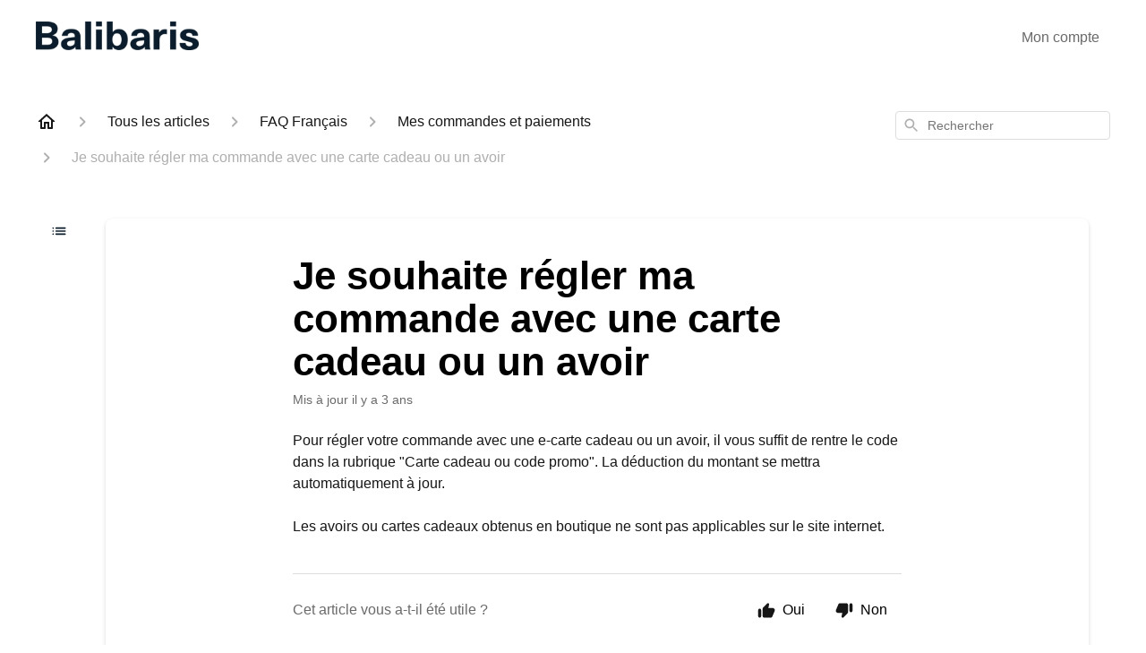

--- FILE ---
content_type: text/html; charset=utf-8
request_url: https://faq.balibaris.com/fr-FR/je-souhaite-regler-ma-commande-avec-une-carte-cadeau-ou-un-avoir-140525
body_size: 45096
content:
<!DOCTYPE html><html lang="fr-FR"><head><meta charSet="utf-8"/><meta name="viewport" content="width=device-width"/><link rel="preconnect" href="https://fonts.googleapis.com"/><link rel="preconnect" href="https://fonts.gstatic.com" crossorigin="anonymous"/><link rel="stylesheet" type="text/css" data-href="https://fonts.googleapis.com/css2?family=Arial:wght@400;500;600&amp;display=swap" data-optimized-fonts="true"/><title>Je souhaite régler ma commande avec une carte cadeau ou un avoir</title><meta property="og:title" content="Je souhaite régler ma commande avec une carte cadeau ou un avoir"/><meta name="description" content="Pour régler votre commande avec une e-carte cadeau ou un avoir, il vous suffit de rentre le code dans la rubrique &quot;Carte cadeau ou code promo&quot;. La déduction du montant se mettra automatiquement à jour. Les avoirs ou cartes cadeaux obtenus en boutique"/><meta property="og:description" content="Pour régler votre commande avec une e-carte cadeau ou un avoir, il vous suffit de rentre le code dans la rubrique &quot;Carte cadeau ou code promo&quot;. La déduction du montant se mettra automatiquement à jour. Les avoirs ou cartes cadeaux obtenus en boutique"/><meta property="og:type" content="website"/><meta property="og:locale" content="fr-FR"/><link rel="icon" sizes="32x32" type="image/png" href="https://attachments.gorgias.help/MNVgn6mq5d61j8BO/hc/MdAV17qM4Y7ZWgaX/2025062609-b9dc08bf-af04-4460-8770-c590b2944264-logo_favicon-2.png"/><link rel="shortcut icon" href="https://attachments.gorgias.help/MNVgn6mq5d61j8BO/hc/MdAV17qM4Y7ZWgaX/2025062609-b9dc08bf-af04-4460-8770-c590b2944264-logo_favicon-2.png"/><link rel="apple-touch-icon" href="https://attachments.gorgias.help/MNVgn6mq5d61j8BO/hc/MdAV17qM4Y7ZWgaX/2025062609-b9dc08bf-af04-4460-8770-c590b2944264-logo_favicon-2.png"/><link rel="canonical" href="https://faq.balibaris.com/fr-FR/je-souhaite-regler-ma-commande-avec-une-carte-cadeau-ou-un-avoir-140525"/><meta property="og:url" content="https://faq.balibaris.com/fr-FR/je-souhaite-regler-ma-commande-avec-une-carte-cadeau-ou-un-avoir-140525"/><link rel="stylesheet" href="https://cdn.jsdelivr.net/npm/froala-editor@4.0.5/css/froala_style.min.css" type="text/css"/><meta name="next-head-count" content="17"/><meta name="viewport" content="width=device-width, initial-scale=1, maximum-scale=2"/><link data-next-font="" rel="preconnect" href="/" crossorigin="anonymous"/><link rel="preload" href="https://assets.gorgias.help/14baa9356f582a380d0c0d4f0d93ed0f41c263dd/_next/static/css/fb373acaf4940abd.css" as="style"/><link rel="stylesheet" href="https://assets.gorgias.help/14baa9356f582a380d0c0d4f0d93ed0f41c263dd/_next/static/css/fb373acaf4940abd.css" data-n-g=""/><noscript data-n-css=""></noscript><script defer="" nomodule="" src="https://assets.gorgias.help/14baa9356f582a380d0c0d4f0d93ed0f41c263dd/_next/static/chunks/polyfills-42372ed130431b0a.js"></script><script src="https://assets.gorgias.help/14baa9356f582a380d0c0d4f0d93ed0f41c263dd/_next/static/chunks/webpack-f67465ccf0e34bb4.js" defer=""></script><script src="https://assets.gorgias.help/14baa9356f582a380d0c0d4f0d93ed0f41c263dd/_next/static/chunks/framework-a32fdada02556615.js" defer=""></script><script src="https://assets.gorgias.help/14baa9356f582a380d0c0d4f0d93ed0f41c263dd/_next/static/chunks/main-925cbca6e80f447e.js" defer=""></script><script src="https://assets.gorgias.help/14baa9356f582a380d0c0d4f0d93ed0f41c263dd/_next/static/chunks/pages/_app-63be358a9d8780d1.js" defer=""></script><script src="https://assets.gorgias.help/14baa9356f582a380d0c0d4f0d93ed0f41c263dd/_next/static/chunks/1903-23ff1ec26f31d34a.js" defer=""></script><script src="https://assets.gorgias.help/14baa9356f582a380d0c0d4f0d93ed0f41c263dd/_next/static/chunks/4096-6c8362c45ca7b523.js" defer=""></script><script src="https://assets.gorgias.help/14baa9356f582a380d0c0d4f0d93ed0f41c263dd/_next/static/chunks/2275-221429e919b006ed.js" defer=""></script><script src="https://assets.gorgias.help/14baa9356f582a380d0c0d4f0d93ed0f41c263dd/_next/static/chunks/8303-74dceabc329893cc.js" defer=""></script><script src="https://assets.gorgias.help/14baa9356f582a380d0c0d4f0d93ed0f41c263dd/_next/static/chunks/7799-e343243b1dfaa0b5.js" defer=""></script><script src="https://assets.gorgias.help/14baa9356f582a380d0c0d4f0d93ed0f41c263dd/_next/static/chunks/pages/%5BslugArticleId%5D-4e795cbb8bb6715b.js" defer=""></script><script src="https://assets.gorgias.help/14baa9356f582a380d0c0d4f0d93ed0f41c263dd/_next/static/GkMYI9ZaLg7EEV4QtmCsK/_buildManifest.js" defer=""></script><script src="https://assets.gorgias.help/14baa9356f582a380d0c0d4f0d93ed0f41c263dd/_next/static/GkMYI9ZaLg7EEV4QtmCsK/_ssgManifest.js" defer=""></script><link rel="stylesheet" href="https://fonts.googleapis.com/css2?family=Arial:wght@400;500;600&display=swap"/></head><body><div id="__next"><div class="ghc-app"><style data-emotion="css-global xj3zv5">:root{--ghc-primary-color:#0B1C2B;--ghc-primary-font-family:"Arial";}html{line-height:1.15;-webkit-text-size-adjust:100%;}body{margin:0;}main{display:block;}h1{font-size:2em;margin:0.67em 0;}hr{box-sizing:content-box;height:0;overflow:visible;}pre{font-family:monospace,monospace;font-size:1em;}a{background-color:transparent;}abbr[title]{border-bottom:none;-webkit-text-decoration:underline;text-decoration:underline;-webkit-text-decoration:underline dotted;text-decoration:underline dotted;}b,strong{font-weight:bolder;}code,kbd,samp{font-family:monospace,monospace;font-size:1em;}small{font-size:80%;}sub,sup{font-size:75%;line-height:0;position:relative;vertical-align:baseline;}sub{bottom:-0.25em;}sup{top:-0.5em;}img{border-style:none;}button,input,optgroup,select,textarea{font-family:inherit;font-size:100%;line-height:1.15;margin:0;}button,input{overflow:visible;}button,select{text-transform:none;}button,[type="button"],[type="reset"],[type="submit"]{-webkit-appearance:button;}button::-moz-focus-inner,[type="button"]::-moz-focus-inner,[type="reset"]::-moz-focus-inner,[type="submit"]::-moz-focus-inner{border-style:none;padding:0;}button:-moz-focusring,[type="button"]:-moz-focusring,[type="reset"]:-moz-focusring,[type="submit"]:-moz-focusring{outline:1px dotted ButtonText;}fieldset{padding:0.35em 0.75em 0.625em;}legend{box-sizing:border-box;color:inherit;display:table;max-width:100%;padding:0;white-space:normal;}progress{vertical-align:baseline;}textarea{overflow:auto;}[type="checkbox"],[type="radio"]{box-sizing:border-box;padding:0;}[type="number"]::-webkit-inner-spin-button,[type="number"]::-webkit-outer-spin-button{height:auto;}[type="search"]{-webkit-appearance:textfield;outline-offset:-2px;}[type="search"]::-webkit-search-decoration{-webkit-appearance:none;}::-webkit-file-upload-button{-webkit-appearance:button;font:inherit;}details{display:block;}summary{display:-webkit-box;display:-webkit-list-item;display:-ms-list-itembox;display:list-item;}template{display:none;}[hidden]{display:none;}html{box-sizing:border-box;scroll-behavior:smooth;}*,*:before,*:after{box-sizing:inherit;}#nprogress .bar{background:#0B1C2B!important;}#nprogress .peg{box-shadow:0 0 10px #0B1C2B,0 0 5px #0B1C2B;}#nprogress .spinner-icon{border-top-color:#0B1C2B;border-left-color:#0B1C2B;}.masonry-layout{display:-webkit-box;display:-webkit-flex;display:-ms-flexbox;display:flex;margin-left:-16px;width:auto;}@media (min-width: 768px){.masonry-layout{margin-right:40px;margin-left:40px;}}@media (min-width: 1240px){.masonry-layout{margin-right:0;margin-left:0;}}.masonry-layout_column{-webkit-background-clip:padding-box;background-clip:padding-box;}.masonry-layout_column:not(:first-child){padding-left:16px;}.masonry-layout_column>div{margin-bottom:16px;}</style><style data-emotion="css mk59p0">.css-mk59p0{min-height:100vh;display:-webkit-box;display:-webkit-flex;display:-ms-flexbox;display:flex;-webkit-flex-direction:column;-ms-flex-direction:column;flex-direction:column;-webkit-align-items:stretch;-webkit-box-align:stretch;-ms-flex-align:stretch;align-items:stretch;background-color:#FFFFFF;overflow-y:hidden;}</style><div class="ghc-main-wrapper css-mk59p0 e7zpaoq8"><style data-emotion="css 1xorig4">.css-1xorig4{position:-webkit-sticky;position:sticky;top:0;z-index:100;background-color:#FFFFFF;}</style><div class="ghc-header-wrapper css-1xorig4 e7zpaoq4"><style data-emotion="css umci57">.css-umci57{margin-right:16px;margin-left:16px;}@media (min-width: 568px){.css-umci57{margin-right:28px;margin-left:28px;}}@media (min-width: 768px){.css-umci57{margin-right:40px;margin-left:40px;}}@media (min-width: 1240px){.css-umci57{margin-left:0;margin-right:0;}}@media (min-width: 1240px){.css-umci57{margin-right:auto;margin-left:auto;width:100%;max-width:1200px;}}</style><style data-emotion="css 1pv47rk">.css-1pv47rk{display:-webkit-box;display:-webkit-flex;display:-ms-flexbox;display:flex;-webkit-flex-direction:row;-ms-flex-direction:row;flex-direction:row;-webkit-align-items:center;-webkit-box-align:center;-ms-flex-align:center;align-items:center;-webkit-box-pack:justify;-webkit-justify-content:space-between;justify-content:space-between;padding:20px 0;background-color:#FFFFFF;margin-right:16px;margin-left:16px;}@media (min-width: 1240px){.css-1pv47rk{padding:24px 0;}}@media (min-width: 568px){.css-1pv47rk{margin-right:28px;margin-left:28px;}}@media (min-width: 768px){.css-1pv47rk{margin-right:40px;margin-left:40px;}}@media (min-width: 1240px){.css-1pv47rk{margin-left:0;margin-right:0;}}@media (min-width: 1240px){.css-1pv47rk{margin-right:auto;margin-left:auto;width:100%;max-width:1200px;}}</style><header class="ghc-header-menu-container e7zpaoq3 css-1pv47rk e1fhn3j92" data-testid="header"><style data-emotion="css 1590xb2">.css-1590xb2{-webkit-flex:0 1 auto;-ms-flex:0 1 auto;flex:0 1 auto;height:32px;position:relative;-webkit-align-self:stretch;-ms-flex-item-align:stretch;align-self:stretch;margin:0;}@media (min-width: 320px){.css-1590xb2{max-width:calc(100% - 40px);}}@media (min-width: 568px){.css-1590xb2{max-width:initial;}}@media (min-width: 1240px){.css-1590xb2{overflow:hidden;}}</style><div class="ghc-brand-container css-1590xb2 e1e45vw83"><style data-emotion="css 47xh8o">.css-47xh8o{-webkit-text-decoration:none;text-decoration:none;color:inherit;cursor:pointer;}</style><a class="css-47xh8o e1e45vw80" href="https://www.balibaris.com"><style data-emotion="css 1jzv44t">.css-1jzv44t{object-fit:contain;object-position:left center;height:100%;width:auto;max-width:100%;}</style><img alt="Balibaris logo" loading="lazy" width="180" height="32" decoding="async" data-nimg="1" class="css-1jzv44t e1e45vw81" style="color:transparent" sizes="180px" srcSet="https://attachments.gorgias.help/cdn-cgi/image/quality=100,width=16/https://attachments.gorgias.help/uploads.gorgias.io/MNVgn6mq5d61j8BO/1453-LOGOS-BALIBARIS-NAVY_HORIZONTAL-c4ff0b70-bf68-46ee-9703-513ae799f82e.png 16w, https://attachments.gorgias.help/cdn-cgi/image/quality=100,width=32/https://attachments.gorgias.help/uploads.gorgias.io/MNVgn6mq5d61j8BO/1453-LOGOS-BALIBARIS-NAVY_HORIZONTAL-c4ff0b70-bf68-46ee-9703-513ae799f82e.png 32w, https://attachments.gorgias.help/cdn-cgi/image/quality=100,width=48/https://attachments.gorgias.help/uploads.gorgias.io/MNVgn6mq5d61j8BO/1453-LOGOS-BALIBARIS-NAVY_HORIZONTAL-c4ff0b70-bf68-46ee-9703-513ae799f82e.png 48w, https://attachments.gorgias.help/cdn-cgi/image/quality=100,width=64/https://attachments.gorgias.help/uploads.gorgias.io/MNVgn6mq5d61j8BO/1453-LOGOS-BALIBARIS-NAVY_HORIZONTAL-c4ff0b70-bf68-46ee-9703-513ae799f82e.png 64w, https://attachments.gorgias.help/cdn-cgi/image/quality=100,width=96/https://attachments.gorgias.help/uploads.gorgias.io/MNVgn6mq5d61j8BO/1453-LOGOS-BALIBARIS-NAVY_HORIZONTAL-c4ff0b70-bf68-46ee-9703-513ae799f82e.png 96w, https://attachments.gorgias.help/cdn-cgi/image/quality=100,width=128/https://attachments.gorgias.help/uploads.gorgias.io/MNVgn6mq5d61j8BO/1453-LOGOS-BALIBARIS-NAVY_HORIZONTAL-c4ff0b70-bf68-46ee-9703-513ae799f82e.png 128w, https://attachments.gorgias.help/cdn-cgi/image/quality=100,width=256/https://attachments.gorgias.help/uploads.gorgias.io/MNVgn6mq5d61j8BO/1453-LOGOS-BALIBARIS-NAVY_HORIZONTAL-c4ff0b70-bf68-46ee-9703-513ae799f82e.png 256w, https://attachments.gorgias.help/cdn-cgi/image/quality=100,width=384/https://attachments.gorgias.help/uploads.gorgias.io/MNVgn6mq5d61j8BO/1453-LOGOS-BALIBARIS-NAVY_HORIZONTAL-c4ff0b70-bf68-46ee-9703-513ae799f82e.png 384w, https://attachments.gorgias.help/cdn-cgi/image/quality=100,width=640/https://attachments.gorgias.help/uploads.gorgias.io/MNVgn6mq5d61j8BO/1453-LOGOS-BALIBARIS-NAVY_HORIZONTAL-c4ff0b70-bf68-46ee-9703-513ae799f82e.png 640w, https://attachments.gorgias.help/cdn-cgi/image/quality=100,width=750/https://attachments.gorgias.help/uploads.gorgias.io/MNVgn6mq5d61j8BO/1453-LOGOS-BALIBARIS-NAVY_HORIZONTAL-c4ff0b70-bf68-46ee-9703-513ae799f82e.png 750w, https://attachments.gorgias.help/cdn-cgi/image/quality=100,width=828/https://attachments.gorgias.help/uploads.gorgias.io/MNVgn6mq5d61j8BO/1453-LOGOS-BALIBARIS-NAVY_HORIZONTAL-c4ff0b70-bf68-46ee-9703-513ae799f82e.png 828w, https://attachments.gorgias.help/cdn-cgi/image/quality=100,width=1080/https://attachments.gorgias.help/uploads.gorgias.io/MNVgn6mq5d61j8BO/1453-LOGOS-BALIBARIS-NAVY_HORIZONTAL-c4ff0b70-bf68-46ee-9703-513ae799f82e.png 1080w, https://attachments.gorgias.help/cdn-cgi/image/quality=100,width=1200/https://attachments.gorgias.help/uploads.gorgias.io/MNVgn6mq5d61j8BO/1453-LOGOS-BALIBARIS-NAVY_HORIZONTAL-c4ff0b70-bf68-46ee-9703-513ae799f82e.png 1200w, https://attachments.gorgias.help/cdn-cgi/image/quality=100,width=1920/https://attachments.gorgias.help/uploads.gorgias.io/MNVgn6mq5d61j8BO/1453-LOGOS-BALIBARIS-NAVY_HORIZONTAL-c4ff0b70-bf68-46ee-9703-513ae799f82e.png 1920w, https://attachments.gorgias.help/cdn-cgi/image/quality=100,width=2048/https://attachments.gorgias.help/uploads.gorgias.io/MNVgn6mq5d61j8BO/1453-LOGOS-BALIBARIS-NAVY_HORIZONTAL-c4ff0b70-bf68-46ee-9703-513ae799f82e.png 2048w, https://attachments.gorgias.help/cdn-cgi/image/quality=100,width=3840/https://attachments.gorgias.help/uploads.gorgias.io/MNVgn6mq5d61j8BO/1453-LOGOS-BALIBARIS-NAVY_HORIZONTAL-c4ff0b70-bf68-46ee-9703-513ae799f82e.png 3840w" src="https://attachments.gorgias.help/cdn-cgi/image/quality=100,width=3840/https://attachments.gorgias.help/uploads.gorgias.io/MNVgn6mq5d61j8BO/1453-LOGOS-BALIBARIS-NAVY_HORIZONTAL-c4ff0b70-bf68-46ee-9703-513ae799f82e.png"/></a></div><style data-emotion="css 149qw3v">.css-149qw3v{display:none;text-align:right;}@media (min-width: 1240px){.css-149qw3v{display:grid;grid-gap:8px;grid-template-columns:repeat(1, auto);}}</style><nav data-testid="header-nav-items" aria-label="Primary menu" class="css-149qw3v e1fhn3j90"><style data-emotion="css 1o1fut0">.css-1o1fut0{font-family:var(--ghc-primary-font-family),sans-serif;-webkit-font-smoothing:antialiased;-moz-osx-font-smoothing:grayscale;font-style:normal;font-weight:normal;font-size:16px;line-height:24px;-webkit-text-decoration:none;text-decoration:none;padding:6px 12px;color:#6A6A6A;-webkit-transition:color 200ms linear;transition:color 200ms linear;}.css-1o1fut0:hover,.css-1o1fut0:active{color:#161616;}</style><a href="https://www.balibaris.com/account/login" target="_blank" class="css-1o1fut0 e1zzhym0">Mon compte </a></nav><style data-emotion="css f1ydhg">.css-f1ydhg{fill:#6A6A6A;}@media (min-width: 1240px){.css-f1ydhg{display:none;}}</style><svg width="24" height="24" viewBox="0 0 24 24" fill="#161616" xmlns="http://www.w3.org/2000/svg" data-testid="header-mobile-menu-icon" aria-hidden="true" class="css-f1ydhg e1fhn3j91"><path d="M4 18H20C20.55 18 21 17.55 21 17C21 16.45 20.55 16 20 16H4C3.45 16 3 16.45 3 17C3 17.55 3.45 18 4 18ZM4 13H20C20.55 13 21 12.55 21 12C21 11.45 20.55 11 20 11H4C3.45 11 3 11.45 3 12C3 12.55 3.45 13 4 13ZM3 7C3 7.55 3.45 8 4 8H20C20.55 8 21 7.55 21 7C21 6.45 20.55 6 20 6H4C3.45 6 3 6.45 3 7Z"></path></svg><style data-emotion="css ukedaw">.css-ukedaw{display:none;background-color:#FFFFFF;position:fixed;height:100%;left:0;right:0;top:0;bottom:0;width:100%;}@media (min-width: 1240px){.css-ukedaw{display:none;}}</style><div class="css-ukedaw e1sdkc694" data-testid="mobile-menu"><style data-emotion="css rtyqw0">.css-rtyqw0{display:-webkit-box;display:-webkit-flex;display:-ms-flexbox;display:flex;-webkit-flex-direction:row;-ms-flex-direction:row;flex-direction:row;-webkit-align-items:center;-webkit-box-align:center;-ms-flex-align:center;align-items:center;-webkit-box-pack:justify;-webkit-justify-content:space-between;justify-content:space-between;padding:20px 0;background-color:#FFFFFF;margin-right:16px;margin-left:16px;}@media (min-width: 568px){.css-rtyqw0{margin-right:28px;margin-left:28px;}}@media (min-width: 768px){.css-rtyqw0{margin-right:40px;margin-left:40px;}}@media (min-width: 1240px){.css-rtyqw0{margin-left:0;margin-right:0;}}@media (min-width: 1240px){.css-rtyqw0{margin-right:auto;margin-left:auto;width:100%;max-width:1200px;}}</style><div class="e7zpaoq3 css-rtyqw0 e1zzhym1"><div class="ghc-brand-container css-1590xb2 e1e45vw83"><a class="css-47xh8o e1e45vw80" href="/fr-FR"><img alt="Balibaris logo" loading="lazy" width="180" height="32" decoding="async" data-nimg="1" class="css-1jzv44t e1e45vw81" style="color:transparent" sizes="180px" srcSet="https://attachments.gorgias.help/cdn-cgi/image/quality=100,width=16/https://attachments.gorgias.help/uploads.gorgias.io/MNVgn6mq5d61j8BO/1453-LOGOS-BALIBARIS-NAVY_HORIZONTAL-c4ff0b70-bf68-46ee-9703-513ae799f82e.png 16w, https://attachments.gorgias.help/cdn-cgi/image/quality=100,width=32/https://attachments.gorgias.help/uploads.gorgias.io/MNVgn6mq5d61j8BO/1453-LOGOS-BALIBARIS-NAVY_HORIZONTAL-c4ff0b70-bf68-46ee-9703-513ae799f82e.png 32w, https://attachments.gorgias.help/cdn-cgi/image/quality=100,width=48/https://attachments.gorgias.help/uploads.gorgias.io/MNVgn6mq5d61j8BO/1453-LOGOS-BALIBARIS-NAVY_HORIZONTAL-c4ff0b70-bf68-46ee-9703-513ae799f82e.png 48w, https://attachments.gorgias.help/cdn-cgi/image/quality=100,width=64/https://attachments.gorgias.help/uploads.gorgias.io/MNVgn6mq5d61j8BO/1453-LOGOS-BALIBARIS-NAVY_HORIZONTAL-c4ff0b70-bf68-46ee-9703-513ae799f82e.png 64w, https://attachments.gorgias.help/cdn-cgi/image/quality=100,width=96/https://attachments.gorgias.help/uploads.gorgias.io/MNVgn6mq5d61j8BO/1453-LOGOS-BALIBARIS-NAVY_HORIZONTAL-c4ff0b70-bf68-46ee-9703-513ae799f82e.png 96w, https://attachments.gorgias.help/cdn-cgi/image/quality=100,width=128/https://attachments.gorgias.help/uploads.gorgias.io/MNVgn6mq5d61j8BO/1453-LOGOS-BALIBARIS-NAVY_HORIZONTAL-c4ff0b70-bf68-46ee-9703-513ae799f82e.png 128w, https://attachments.gorgias.help/cdn-cgi/image/quality=100,width=256/https://attachments.gorgias.help/uploads.gorgias.io/MNVgn6mq5d61j8BO/1453-LOGOS-BALIBARIS-NAVY_HORIZONTAL-c4ff0b70-bf68-46ee-9703-513ae799f82e.png 256w, https://attachments.gorgias.help/cdn-cgi/image/quality=100,width=384/https://attachments.gorgias.help/uploads.gorgias.io/MNVgn6mq5d61j8BO/1453-LOGOS-BALIBARIS-NAVY_HORIZONTAL-c4ff0b70-bf68-46ee-9703-513ae799f82e.png 384w, https://attachments.gorgias.help/cdn-cgi/image/quality=100,width=640/https://attachments.gorgias.help/uploads.gorgias.io/MNVgn6mq5d61j8BO/1453-LOGOS-BALIBARIS-NAVY_HORIZONTAL-c4ff0b70-bf68-46ee-9703-513ae799f82e.png 640w, https://attachments.gorgias.help/cdn-cgi/image/quality=100,width=750/https://attachments.gorgias.help/uploads.gorgias.io/MNVgn6mq5d61j8BO/1453-LOGOS-BALIBARIS-NAVY_HORIZONTAL-c4ff0b70-bf68-46ee-9703-513ae799f82e.png 750w, https://attachments.gorgias.help/cdn-cgi/image/quality=100,width=828/https://attachments.gorgias.help/uploads.gorgias.io/MNVgn6mq5d61j8BO/1453-LOGOS-BALIBARIS-NAVY_HORIZONTAL-c4ff0b70-bf68-46ee-9703-513ae799f82e.png 828w, https://attachments.gorgias.help/cdn-cgi/image/quality=100,width=1080/https://attachments.gorgias.help/uploads.gorgias.io/MNVgn6mq5d61j8BO/1453-LOGOS-BALIBARIS-NAVY_HORIZONTAL-c4ff0b70-bf68-46ee-9703-513ae799f82e.png 1080w, https://attachments.gorgias.help/cdn-cgi/image/quality=100,width=1200/https://attachments.gorgias.help/uploads.gorgias.io/MNVgn6mq5d61j8BO/1453-LOGOS-BALIBARIS-NAVY_HORIZONTAL-c4ff0b70-bf68-46ee-9703-513ae799f82e.png 1200w, https://attachments.gorgias.help/cdn-cgi/image/quality=100,width=1920/https://attachments.gorgias.help/uploads.gorgias.io/MNVgn6mq5d61j8BO/1453-LOGOS-BALIBARIS-NAVY_HORIZONTAL-c4ff0b70-bf68-46ee-9703-513ae799f82e.png 1920w, https://attachments.gorgias.help/cdn-cgi/image/quality=100,width=2048/https://attachments.gorgias.help/uploads.gorgias.io/MNVgn6mq5d61j8BO/1453-LOGOS-BALIBARIS-NAVY_HORIZONTAL-c4ff0b70-bf68-46ee-9703-513ae799f82e.png 2048w, https://attachments.gorgias.help/cdn-cgi/image/quality=100,width=3840/https://attachments.gorgias.help/uploads.gorgias.io/MNVgn6mq5d61j8BO/1453-LOGOS-BALIBARIS-NAVY_HORIZONTAL-c4ff0b70-bf68-46ee-9703-513ae799f82e.png 3840w" src="https://attachments.gorgias.help/cdn-cgi/image/quality=100,width=3840/https://attachments.gorgias.help/uploads.gorgias.io/MNVgn6mq5d61j8BO/1453-LOGOS-BALIBARIS-NAVY_HORIZONTAL-c4ff0b70-bf68-46ee-9703-513ae799f82e.png"/></a></div><style data-emotion="css 1cliq51">.css-1cliq51{fill:#6A6A6A;}</style><svg width="24" height="24" viewBox="0 0 24 24" fill="#161616" xmlns="http://www.w3.org/2000/svg" class="css-1cliq51 e1sdkc692"><path d="M18.3002 5.71022C17.9102 5.32022 17.2802 5.32022 16.8902 5.71022L12.0002 10.5902L7.11022 5.70021C6.72022 5.31021 6.09021 5.31021 5.70021 5.70021C5.31021 6.09021 5.31021 6.72022 5.70021 7.11022L10.5902 12.0002L5.70021 16.8902C5.31021 17.2802 5.31021 17.9102 5.70021 18.3002C6.09021 18.6902 6.72022 18.6902 7.11022 18.3002L12.0002 13.4102L16.8902 18.3002C17.2802 18.6902 17.9102 18.6902 18.3002 18.3002C18.6902 17.9102 18.6902 17.2802 18.3002 16.8902L13.4102 12.0002L18.3002 7.11022C18.6802 6.73022 18.6802 6.09022 18.3002 5.71022Z"></path></svg></div><style data-emotion="css sirhaf">.css-sirhaf{display:grid;grid-gap:8px;padding:16px;}</style><nav class="css-sirhaf e1sdkc693"><a href="https://www.balibaris.com/account/login" target="_blank" class="css-1o1fut0 e1zzhym0">Mon compte </a></nav><style data-emotion="css c4j36v">.css-c4j36v{margin-block-start:4px;margin-block-end:4px;border:0;height:1px;background:#DDDDDD;}</style><hr class="css-c4j36v e1sdkc690"/><nav class="css-sirhaf e1sdkc693"><style data-emotion="css 1x1th0d">.css-1x1th0d{font-family:var(--ghc-primary-font-family),sans-serif;-webkit-font-smoothing:antialiased;-moz-osx-font-smoothing:grayscale;font-style:normal;font-weight:normal;font-size:16px;line-height:24px;-webkit-text-decoration:none;text-decoration:none;padding:6px 12px;color:#6A6A6A;-webkit-transition:color 200ms linear;transition:color 200ms linear;border:none;background:none;display:-webkit-box;display:-webkit-flex;display:-ms-flexbox;display:flex;gap:4px;-webkit-align-items:center;-webkit-box-align:center;-ms-flex-align:center;align-items:center;}.css-1x1th0d:hover,.css-1x1th0d:active{color:#161616;}</style><button class="css-1x1th0d e1sdkc691"><style data-emotion="css 19hyj68">.css-19hyj68{position:relative;height:1em;width:1em;}</style><div class="css-19hyj68 e1u3bja70"><img alt="Français (FR)" decoding="async" data-nimg="fill" style="position:absolute;height:100%;width:100%;left:0;top:0;right:0;bottom:0;color:transparent" src="[data-uri]"/></div> <!-- -->Français (FR)</button></nav></div></header></div><style data-emotion="css m8poij">.css-m8poij{margin-right:16px;margin-left:16px;}@media (min-width: 568px){.css-m8poij{margin-right:28px;margin-left:28px;}}@media (min-width: 768px){.css-m8poij{margin-right:40px;margin-left:40px;}}@media (min-width: 1240px){.css-m8poij{margin-left:0;margin-right:0;}}@media (min-width: 1240px){.css-m8poij{margin:auto;width:100%;max-width:1200px;}}</style><div class="css-m8poij e7zpaoq7"></div><style data-emotion="css 1wqde3n">.css-1wqde3n{-webkit-flex:1;-ms-flex:1;flex:1;display:-webkit-box;display:-webkit-flex;display:-ms-flexbox;display:flex;-webkit-flex-direction:column;-ms-flex-direction:column;flex-direction:column;position:relative;margin:0;}@media (min-width: 768px){.css-1wqde3n{margin:16px 0 56px;-webkit-box-pack:initial;-ms-flex-pack:initial;-webkit-justify-content:initial;justify-content:initial;}}@media (min-width: 1240px){.css-1wqde3n{width:100%;margin:24px auto 56px;max-width:1200px;}}</style><div class="ghc-main-content-container css-1wqde3n e7zpaoq6"><style data-emotion="css 1yd23ty">.css-1yd23ty{margin-right:16px;margin-left:16px;}@media (min-width: 568px){.css-1yd23ty{margin-right:28px;margin-left:28px;}}@media (min-width: 768px){.css-1yd23ty{margin-right:40px;margin-left:40px;}}@media (min-width: 1240px){.css-1yd23ty{margin-left:0;margin-right:0;}}@media (min-width: 768px){.css-1yd23ty{margin-bottom:16px;}}</style><div class="css-1yd23ty e9fe0vc5"><style data-emotion="css zy42vf">.css-zy42vf{display:-webkit-box;display:-webkit-flex;display:-ms-flexbox;display:flex;-webkit-box-flex-wrap:wrap;-webkit-flex-wrap:wrap;-ms-flex-wrap:wrap;flex-wrap:wrap;-webkit-box-pack:justify;-webkit-justify-content:space-between;justify-content:space-between;-webkit-align-items:center;-webkit-box-align:center;-ms-flex-align:center;align-items:center;min-height:64px;padding-bottom:16px;}@media (min-width: 768px){.css-zy42vf{-webkit-box-flex-wrap:initial;-webkit-flex-wrap:initial;-ms-flex-wrap:initial;flex-wrap:initial;-webkit-box-pack:initial;-ms-flex-pack:initial;-webkit-justify-content:initial;justify-content:initial;-webkit-align-items:initial;-webkit-box-align:initial;-ms-flex-align:initial;align-items:initial;display:grid;grid-template-columns:1fr 240px;}}</style><div class="css-zy42vf e9fe0vc4"><style data-emotion="css 4n65xp">.css-4n65xp{display:-webkit-box;display:-webkit-flex;display:-ms-flexbox;display:flex;-webkit-box-flex-wrap:wrap;-webkit-flex-wrap:wrap;-ms-flex-wrap:wrap;flex-wrap:wrap;-webkit-box-pack:justify;-webkit-justify-content:space-between;justify-content:space-between;-webkit-align-items:center;-webkit-box-align:center;-ms-flex-align:center;align-items:center;}</style><div class="css-4n65xp e9fe0vc3"><style data-emotion="css 1v3caum">.css-1v3caum{padding-top:16px;}</style><style data-emotion="css 1j8ix88">.css-1j8ix88{-webkit-flex:1 0 auto;-ms-flex:1 0 auto;flex:1 0 auto;display:-webkit-box;display:-webkit-flex;display:-ms-flexbox;display:flex;-webkit-flex-direction:row;-ms-flex-direction:row;flex-direction:row;-webkit-box-flex-wrap:wrap;-webkit-flex-wrap:wrap;-ms-flex-wrap:wrap;flex-wrap:wrap;-webkit-align-items:center;-webkit-box-align:center;-ms-flex-align:center;align-items:center;max-width:100%;margin-bottom:-16px;padding-top:16px;}.css-1j8ix88>*{margin-bottom:16px;}</style><nav class="ghc-breadcrumbs-container e9fe0vc1 css-1j8ix88 ecpqs3l3" aria-label="Breadcrumb"><a class="ghc-breadcrumbs-home" style="height:24px;width:24px;margin-right:16px" href="/fr-FR"><style data-emotion="css 1skx4g">.css-1skx4g{cursor:pointer;vertical-align:top;}</style><svg width="24" height="24" viewBox="0 0 24 24" fill="#161616" xmlns="http://www.w3.org/2000/svg" aria-hidden="true" class="css-1skx4g ecpqs3l0"><path d="M11.9998 5.69017L16.8343 10.0412C16.9396 10.136 16.9998 10.2711 16.9998 10.4129V18.0002H14.9998V12.5002C14.9998 12.224 14.7759 12.0002 14.4998 12.0002H9.49978C9.22364 12.0002 8.99978 12.224 8.99978 12.5002V18.0002H6.99978V10.4129C6.99978 10.2711 7.05994 10.136 7.1653 10.0412L11.9998 5.69017ZM12.3343 3.3012C12.1441 3.13007 11.8555 3.13007 11.6653 3.3012L2.96828 11.1285C2.62767 11.4351 2.84452 12.0002 3.30276 12.0002H4.99978V19.0002C4.99978 19.5525 5.4475 20.0002 5.99978 20.0002H9.99978C10.5521 20.0002 10.9998 19.5525 10.9998 19.0002V14.0002H12.9998V19.0002C12.9998 19.5525 13.4475 20.0002 13.9998 20.0002H17.9998C18.5521 20.0002 18.9998 19.5525 18.9998 19.0002V12.0002H20.6968C21.155 12.0002 21.3719 11.4351 21.0313 11.1285L12.3343 3.3012Z"></path></svg></a><style data-emotion="css 5z3jtg">.css-5z3jtg{margin-right:16px;display:-webkit-box;display:-webkit-flex;display:-ms-flexbox;display:flex;-webkit-flex-direction:row;-ms-flex-direction:row;flex-direction:row;-webkit-align-items:center;-webkit-box-align:center;-ms-flex-align:center;align-items:center;}</style><div class="ghc-breadcrumbs-item css-5z3jtg ecpqs3l2"><style data-emotion="css o7nnmj">.css-o7nnmj{margin-right:16px;}</style><style data-emotion="css 1vt6q91">.css-1vt6q91{fill:#AFAFAF;-webkit-transform:rotate(0deg);-moz-transform:rotate(0deg);-ms-transform:rotate(0deg);transform:rotate(0deg);margin-right:16px;}</style><svg width="24" height="24" viewBox="0 0 24 24" fill="#6A6A6A" xmlns="http://www.w3.org/2000/svg" facing="right" aria-hidden="true" class="ecpqs3l1 css-1vt6q91 e18qeao70"><path d="M9.29006 15.8805L13.1701 12.0005L9.29006 8.12047C8.90006 7.73047 8.90006 7.10047 9.29006 6.71047C9.68006 6.32047 10.3101 6.32047 10.7001 6.71047L15.2901 11.3005C15.6801 11.6905 15.6801 12.3205 15.2901 12.7105L10.7001 17.3005C10.3101 17.6905 9.68006 17.6905 9.29006 17.3005C8.91006 16.9105 8.90006 16.2705 9.29006 15.8805Z"></path></svg><style data-emotion="css g65o95">.css-g65o95{-webkit-text-decoration:none;text-decoration:none;}</style><a class="css-g65o95 e1vnn2d20" href="/fr-FR/articles"><style data-emotion="css 1v0mfn2">.css-1v0mfn2{font-family:var(--ghc-primary-font-family),sans-serif;-webkit-font-smoothing:antialiased;-moz-osx-font-smoothing:grayscale;font-size:16px;font-style:normal;font-weight:400;line-height:24px;letter-spacing:0px;color:#161616;}</style><span class="css-1v0mfn2 e1vnn2d21">Tous les articles</span></a></div><div class="ghc-breadcrumbs-item css-5z3jtg ecpqs3l2"><svg width="24" height="24" viewBox="0 0 24 24" fill="#6A6A6A" xmlns="http://www.w3.org/2000/svg" facing="right" aria-hidden="true" class="ecpqs3l1 css-1vt6q91 e18qeao70"><path d="M9.29006 15.8805L13.1701 12.0005L9.29006 8.12047C8.90006 7.73047 8.90006 7.10047 9.29006 6.71047C9.68006 6.32047 10.3101 6.32047 10.7001 6.71047L15.2901 11.3005C15.6801 11.6905 15.6801 12.3205 15.2901 12.7105L10.7001 17.3005C10.3101 17.6905 9.68006 17.6905 9.29006 17.3005C8.91006 16.9105 8.90006 16.2705 9.29006 15.8805Z"></path></svg><a class="css-g65o95 e1vnn2d20" href="/fr-FR/articles/faq-francais-136417"><span class="css-1v0mfn2 e1vnn2d21">FAQ Français</span></a></div><div class="ghc-breadcrumbs-item css-5z3jtg ecpqs3l2"><svg width="24" height="24" viewBox="0 0 24 24" fill="#6A6A6A" xmlns="http://www.w3.org/2000/svg" facing="right" aria-hidden="true" class="ecpqs3l1 css-1vt6q91 e18qeao70"><path d="M9.29006 15.8805L13.1701 12.0005L9.29006 8.12047C8.90006 7.73047 8.90006 7.10047 9.29006 6.71047C9.68006 6.32047 10.3101 6.32047 10.7001 6.71047L15.2901 11.3005C15.6801 11.6905 15.6801 12.3205 15.2901 12.7105L10.7001 17.3005C10.3101 17.6905 9.68006 17.6905 9.29006 17.3005C8.91006 16.9105 8.90006 16.2705 9.29006 15.8805Z"></path></svg><a class="css-g65o95 e1vnn2d20" href="/fr-FR/articles/mes-commandes-et-paiements-39259"><span class="css-1v0mfn2 e1vnn2d21">Mes commandes et paiements</span></a></div><div class="ghc-breadcrumbs-item css-5z3jtg ecpqs3l2"><svg width="24" height="24" viewBox="0 0 24 24" fill="#6A6A6A" xmlns="http://www.w3.org/2000/svg" facing="right" aria-hidden="true" class="ecpqs3l1 css-1vt6q91 e18qeao70"><path d="M9.29006 15.8805L13.1701 12.0005L9.29006 8.12047C8.90006 7.73047 8.90006 7.10047 9.29006 6.71047C9.68006 6.32047 10.3101 6.32047 10.7001 6.71047L15.2901 11.3005C15.6801 11.6905 15.6801 12.3205 15.2901 12.7105L10.7001 17.3005C10.3101 17.6905 9.68006 17.6905 9.29006 17.3005C8.91006 16.9105 8.90006 16.2705 9.29006 15.8805Z"></path></svg><style data-emotion="css 1pp9xez">.css-1pp9xez{font-family:var(--ghc-primary-font-family),sans-serif;-webkit-font-smoothing:antialiased;-moz-osx-font-smoothing:grayscale;font-size:16px;font-style:normal;font-weight:400;line-height:24px;letter-spacing:0px;color:#AFAFAF;}</style><span class="css-1pp9xez e1vnn2d21">Je souhaite régler ma commande avec une carte cadeau ou un avoir</span></div></nav></div><style data-emotion="css 1sh5uvj">.css-1sh5uvj{-webkit-flex:1 0 240px;-ms-flex:1 0 240px;flex:1 0 240px;padding-top:16px;}@media (min-width: 568px){.css-1sh5uvj{max-width:240px;}}</style><style data-emotion="css o5rpzk">.css-o5rpzk{position:relative;min-width:240px;-webkit-flex:1 0 240px;-ms-flex:1 0 240px;flex:1 0 240px;padding-top:16px;}@media (min-width: 568px){.css-o5rpzk{max-width:240px;}}</style><div class="e9fe0vc0 css-o5rpzk e1ud3o2f10"><style data-emotion="css vuxxad">.css-vuxxad{width:100%;height:32px;position:relative;}</style><div class="css-vuxxad e1ud3o2f9"><style data-emotion="css 1gaq6r2">.css-1gaq6r2{position:absolute;z-index:1;width:100%;border-radius:4px;background:#FFFFFF;padding:6px 8px;}.css-1gaq6r2::after{content:'';background:#FFFFFF;position:absolute;z-index:-1;top:0;left:0;width:100%;height:100%;border-radius:4px;border-style:solid;border-color:#DDDDDD;border-width:1px;}.css-1gaq6r2::after[aria-expanded='true']::after{border-width:2px;}</style><div role="combobox" aria-expanded="false" aria-haspopup="listbox" aria-labelledby="algolia-search-combobox-label" class="css-1gaq6r2 e1ud3o2f8"><style data-emotion="css 8xhv84">.css-8xhv84{width:100%;display:-webkit-box;display:-webkit-flex;display:-ms-flexbox;display:flex;}</style><form action="" novalidate="" role="search" class="css-8xhv84 e1ud3o2f7"><style data-emotion="css 10pl228">.css-10pl228{width:20px;height:20px;padding:0;border:0;background:none;}.css-10pl228 svg{width:20px;height:20px;overflow:inherit;vertical-align:top;}</style><div aria-hidden="true" class="css-10pl228 e1ud3o2f12"><style data-emotion="css r01nf4">.css-r01nf4 path{fill:#AFAFAF;}</style><svg width="24" height="24" viewBox="0 0 24 24" fill="none" xmlns="http://www.w3.org/2000/svg" class="css-r01nf4 e1ud3o2f4"><path d="M15.5001 14H14.7101L14.4301 13.73C15.6301 12.33 16.2501 10.42 15.9101 8.39002C15.4401 5.61002 13.1201 3.39002 10.3201 3.05002C6.09014 2.53002 2.53014 6.09001 3.05014 10.32C3.39014 13.12 5.61014 15.44 8.39014 15.91C10.4201 16.25 12.3301 15.63 13.7301 14.43L14.0001 14.71V15.5L18.2501 19.75C18.6601 20.16 19.3301 20.16 19.7401 19.75C20.1501 19.34 20.1501 18.67 19.7401 18.26L15.5001 14ZM9.50014 14C7.01014 14 5.00014 11.99 5.00014 9.50002C5.00014 7.01002 7.01014 5.00002 9.50014 5.00002C11.9901 5.00002 14.0001 7.01002 14.0001 9.50002C14.0001 11.99 11.9901 14 9.50014 14Z" fill="#161616"></path></svg></div><style data-emotion="css 1ixuqoh">.css-1ixuqoh{clip:rect(1px, 1px, 1px, 1px);-webkit-clip-path:inset(50%);clip-path:inset(50%);height:1px;width:1px;margin:-1px;overflow:hidden;padding:0;position:absolute;}</style><label id="algolia-search-combobox-label" for="algolia-search-combobox-input" class="css-1ixuqoh e1ud3o2f11">Rechercher</label><style data-emotion="css xufeo3">.css-xufeo3{width:100%;margin:0 8px;font-family:var(--ghc-primary-font-family),sans-serif;-webkit-font-smoothing:antialiased;-moz-osx-font-smoothing:grayscale;font-size:14px;line-height:20px;-webkit-appearance:none;-moz-appearance:none;-ms-appearance:none;appearance:none;border:none;outline:none;padding:0;background-color:white;}.css-xufeo3::-webkit-search-cancel-button{-webkit-appearance:none;}</style><input aria-autocomplete="both" aria-labelledby="algolia-search-combobox-label" id="algolia-search-combobox-input" autoComplete="off" autoCorrect="off" autoCapitalize="off" enterKeyHint="search" spellcheck="false" placeholder="Rechercher" maxLength="512" type="search" class="css-xufeo3 e1ud3o2f6" value=""/></form></div></div></div></div></div><style data-emotion="css 10ka66o">.css-10ka66o{display:-webkit-box;display:-webkit-flex;display:-ms-flexbox;display:flex;-webkit-flex-direction:column;-ms-flex-direction:column;flex-direction:column;-webkit-box-flex:1;-webkit-flex-grow:1;-ms-flex-positive:1;flex-grow:1;}@media (min-width: 1240px){.css-10ka66o{-webkit-flex-direction:row;-ms-flex-direction:row;flex-direction:row;}}</style><div class="ghc-with-navigation-sidebar-v2 css-10ka66o e15e7tjv6"><style data-emotion="css 1wy1qtd">.css-1wy1qtd{margin-left:16px;}@media (min-width: 568px){.css-1wy1qtd{margin-left:24px;}}@media (min-width: 768px){.css-1wy1qtd{margin-left:64px;}}@media (min-width: 1240px){.css-1wy1qtd{margin-left:7.7px;display:block;}}</style><div class="css-1wy1qtd e15e7tjv2"><style data-emotion="css hxq15f">.css-hxq15f{margin-right:10.5px;margin-top:20px;min-width:36px;min-height:36px;display:none;position:-webkit-sticky;position:sticky;top:100px;}.css-hxq15f:hover{cursor:pointer;}@media (min-width: 1240px){.css-hxq15f{display:inline-block;}}</style><div class="ghc-open-navigation-sidebar css-hxq15f e17yqjk03"><style data-emotion="css ixolil">.css-ixolil{width:36px;height:36px;display:inline-block;position:absolute;top:0;left:0;}</style><div class="css-ixolil e17yqjk01"><style data-emotion="css 1i5rl7y">.css-1i5rl7y{position:absolute;top:50%;left:50%;-webkit-transform:translate(-50%, -50%);-moz-transform:translate(-50%, -50%);-ms-transform:translate(-50%, -50%);transform:translate(-50%, -50%);fill:#0B1C2B;width:16px;height:16px;}</style><svg width="15" height="8.33" viewBox="0 0 16 10" xmlns="http://www.w3.org/2000/svg" aria-hidden="true" class="css-1i5rl7y e17yqjk00"><path d="M1.33333 5.83398C1.79167 5.83398 2.16667 5.45898 2.16667 5.00065C2.16667 4.54232 1.79167 4.16732 1.33333 4.16732C0.875 4.16732 0.5 4.54232 0.5 5.00065C0.5 5.45898 0.875 5.83398 1.33333 5.83398ZM1.33333 9.16732C1.79167 9.16732 2.16667 8.79232 2.16667 8.33398C2.16667 7.87565 1.79167 7.50065 1.33333 7.50065C0.875 7.50065 0.5 7.87565 0.5 8.33398C0.5 8.79232 0.875 9.16732 1.33333 9.16732ZM1.33333 2.50065C1.79167 2.50065 2.16667 2.12565 2.16667 1.66732C2.16667 1.20898 1.79167 0.833984 1.33333 0.833984C0.875 0.833984 0.5 1.20898 0.5 1.66732C0.5 2.12565 0.875 2.50065 1.33333 2.50065ZM4.66667 5.83398H14.6667C15.125 5.83398 15.5 5.45898 15.5 5.00065C15.5 4.54232 15.125 4.16732 14.6667 4.16732H4.66667C4.20833 4.16732 3.83333 4.54232 3.83333 5.00065C3.83333 5.45898 4.20833 5.83398 4.66667 5.83398ZM4.66667 9.16732H14.6667C15.125 9.16732 15.5 8.79232 15.5 8.33398C15.5 7.87565 15.125 7.50065 14.6667 7.50065H4.66667C4.20833 7.50065 3.83333 7.87565 3.83333 8.33398C3.83333 8.79232 4.20833 9.16732 4.66667 9.16732ZM3.83333 1.66732C3.83333 2.12565 4.20833 2.50065 4.66667 2.50065H14.6667C15.125 2.50065 15.5 2.12565 15.5 1.66732C15.5 1.20898 15.125 0.833984 14.6667 0.833984H4.66667C4.20833 0.833984 3.83333 1.20898 3.83333 1.66732ZM1.33333 5.83398C1.79167 5.83398 2.16667 5.45898 2.16667 5.00065C2.16667 4.54232 1.79167 4.16732 1.33333 4.16732C0.875 4.16732 0.5 4.54232 0.5 5.00065C0.5 5.45898 0.875 5.83398 1.33333 5.83398ZM1.33333 9.16732C1.79167 9.16732 2.16667 8.79232 2.16667 8.33398C2.16667 7.87565 1.79167 7.50065 1.33333 7.50065C0.875 7.50065 0.5 7.87565 0.5 8.33398C0.5 8.79232 0.875 9.16732 1.33333 9.16732ZM1.33333 2.50065C1.79167 2.50065 2.16667 2.12565 2.16667 1.66732C2.16667 1.20898 1.79167 0.833984 1.33333 0.833984C0.875 0.833984 0.5 1.20898 0.5 1.66732C0.5 2.12565 0.875 2.50065 1.33333 2.50065ZM4.66667 5.83398H14.6667C15.125 5.83398 15.5 5.45898 15.5 5.00065C15.5 4.54232 15.125 4.16732 14.6667 4.16732H4.66667C4.20833 4.16732 3.83333 4.54232 3.83333 5.00065C3.83333 5.45898 4.20833 5.83398 4.66667 5.83398ZM4.66667 9.16732H14.6667C15.125 9.16732 15.5 8.79232 15.5 8.33398C15.5 7.87565 15.125 7.50065 14.6667 7.50065H4.66667C4.20833 7.50065 3.83333 7.87565 3.83333 8.33398C3.83333 8.79232 4.20833 9.16732 4.66667 9.16732ZM3.83333 1.66732C3.83333 2.12565 4.20833 2.50065 4.66667 2.50065H14.6667C15.125 2.50065 15.5 2.12565 15.5 1.66732C15.5 1.20898 15.125 0.833984 14.6667 0.833984H4.66667C4.20833 0.833984 3.83333 1.20898 3.83333 1.66732Z"></path></svg></div><style data-emotion="css s2b9qz">.css-s2b9qz{font-family:var(--ghc-primary-font-family),sans-serif;-webkit-font-smoothing:antialiased;-moz-osx-font-smoothing:grayscale;display:inline-block;font-style:normal;font-weight:500;font-size:16px;line-height:36px;height:36px;margin-left:42px;color:#0B1C2B;}@media (min-width: 1240px){.css-s2b9qz{display:none;}}</style><div class="css-s2b9qz e17yqjk02">Tous les articles</div></div></div><style data-emotion="css 1bax7q2">.css-1bax7q2{-webkit-box-flex:1;-webkit-flex-grow:1;-ms-flex-positive:1;flex-grow:1;padding-top:24px;margin-right:0;margin-left:0;min-width:0;}@media (min-width: 768px){.css-1bax7q2{margin-right:40px;margin-left:40px;padding:24px;}}@media (min-width: 1240px){.css-1bax7q2{margin-left:0;margin-right:0;}}</style><main class="css-1bax7q2 e15e7tjv3"><style data-emotion="css xywlaq">.css-xywlaq{display:-webkit-box;display:-webkit-flex;display:-ms-flexbox;display:flex;position:relative;-webkit-flex-direction:row;-ms-flex-direction:row;flex-direction:row;-webkit-box-pack:justify;-webkit-justify-content:space-between;justify-content:space-between;background-color:white;padding:64px 16px;-webkit-transition:flex 200ms ease-in-out;transition:flex 200ms ease-in-out;}@media (min-width: 568px){.css-xywlaq{padding:40px 28px;}}@media (min-width: 768px){.css-xywlaq{padding:40px 40px;}}@media (min-width: 1240px){.css-xywlaq{box-shadow:0px 2px 4px rgba(22, 22, 22, 0.16);border-radius:8px;}}</style><article class="css-xywlaq e1rds97d0"><style data-emotion="css uxnqbg">.css-uxnqbg{-webkit-flex:1;-ms-flex:1;flex:1;max-width:680px;width:100%;margin-left:auto;margin-right:auto;border-right:none;-webkit-transition:flex 200ms ease-in-out;transition:flex 200ms ease-in-out;}@media (min-width: 1240px){.css-uxnqbg{padding-right:0;}}</style><div class="css-uxnqbg esh4dx10"><style data-emotion="css 1sxvjag">.css-1sxvjag{font-family:var(--ghc-primary-font-family),sans-serif;-webkit-font-smoothing:antialiased;-moz-osx-font-smoothing:grayscale;font-style:normal;font-weight:600;font-size:44px;line-height:48px;font-feature-settings:'pnum' on,'lnum' on,'kern' off;margin-block-end:24px;margin-block-start:0;}.css-1sxvjag span{display:block;font-size:14px;font-weight:400;color:#6A6A6A;line-height:20px;margin-top:8px;}.css-1sxvjag span::first-letter{text-transform:uppercase;}</style><h1 class="css-1sxvjag emb87x80">Je souhaite régler ma commande avec une carte cadeau ou un avoir<span class="ghc-last-updated">Mis à jour<!-- --> <!-- -->3 years ago</span></h1><style data-emotion="css 14sd7rz">.css-14sd7rz{color:#161616;font-family:var(--ghc-primary-font-family),sans-serif;-webkit-font-smoothing:antialiased;-moz-osx-font-smoothing:grayscale;font-weight:400;font-style:normal;font-size:16px;line-height:24px;}.css-14sd7rz p,.css-14sd7rz h1,.css-14sd7rz h2,.css-14sd7rz h3,.css-14sd7rz h4,.css-14sd7rz h5,.css-14sd7rz h6,.css-14sd7rz ul,.css-14sd7rz blockquote,.css-14sd7rz table,.css-14sd7rz pre,.css-14sd7rz figure{margin-block-start:0;-webkit-margin-start:0;margin-inline-start:0;-webkit-margin-end:0;margin-inline-end:0;margin-block-end:24px;scroll-margin-top:84px;}.css-14sd7rz p,.css-14sd7rz li{font-family:var(--ghc-primary-font-family),sans-serif;-webkit-font-smoothing:antialiased;-moz-osx-font-smoothing:grayscale;font-weight:400;font-style:normal;font-size:16px;line-height:24px;}.css-14sd7rz strong{font-weight:600;}.css-14sd7rz em{font-style:italic;}.css-14sd7rz a{color:#0B1C2B;-webkit-text-decoration:none;text-decoration:none;cursor:pointer;-webkit-transition:color 200ms linear;transition:color 200ms linear;}.css-14sd7rz a:hover,.css-14sd7rz a:active{color:#334354;}.css-14sd7rz h1{font-family:var(--ghc-primary-font-family),sans-serif;-webkit-font-smoothing:antialiased;-moz-osx-font-smoothing:grayscale;font-style:normal;font-weight:600;font-size:40px;line-height:48px;font-feature-settings:'pnum' on,'lnum' on,'kern' off;}.css-14sd7rz h2{font-family:var(--ghc-primary-font-family),sans-serif;-webkit-font-smoothing:antialiased;-moz-osx-font-smoothing:grayscale;font-style:normal;font-weight:600;font-size:32px;line-height:40px;font-feature-settings:'pnum' on,'lnum' on,'kern' off;}.css-14sd7rz h3{font-family:var(--ghc-primary-font-family),sans-serif;-webkit-font-smoothing:antialiased;-moz-osx-font-smoothing:grayscale;font-style:normal;font-weight:600;font-size:24px;line-height:32px;}.css-14sd7rz h4{font-family:var(--ghc-primary-font-family),sans-serif;-webkit-font-smoothing:antialiased;-moz-osx-font-smoothing:grayscale;font-style:normal;font-weight:600;font-size:20px;line-height:24px;font-feature-settings:'pnum' on,'lnum' on,'kern' off;}.css-14sd7rz h5{font-family:var(--ghc-primary-font-family),sans-serif;-webkit-font-smoothing:antialiased;-moz-osx-font-smoothing:grayscale;font-style:normal;font-weight:600;font-size:18px;line-height:24px;font-feature-settings:'pnum' on,'lnum' on,'kern' off;}.css-14sd7rz h6{font-family:var(--ghc-primary-font-family),sans-serif;-webkit-font-smoothing:antialiased;-moz-osx-font-smoothing:grayscale;font-style:normal;font-weight:600;font-size:16px;line-height:24px;}.css-14sd7rz ul,.css-14sd7rz ol{-webkit-padding-start:32px;padding-inline-start:32px;}.css-14sd7rz ul li,.css-14sd7rz ol li{margin-block-end:8px;}.css-14sd7rz ul{list-style-type:disc;}.css-14sd7rz ol ol{list-style-type:lower-alpha;}.css-14sd7rz img{display:block;max-width:100%;margin-left:auto;margin-right:auto;}.css-14sd7rz figure{max-width:100%;width:100%;margin-left:auto;margin-right:auto;}.css-14sd7rz figcaption{font-family:var(--ghc-primary-font-family),sans-serif;-webkit-font-smoothing:antialiased;-moz-osx-font-smoothing:grayscale;font-style:normal;font-weight:normal;font-size:14px;line-height:20px;margin-block-end:8px;margin-block-start:8px;color:#6A6A6A;}.css-14sd7rz blockquote{color:#161616;border-left:2px solid #DDDDDD;padding-left:20px;}.css-14sd7rz blockquote p{line-height:32px;}.css-14sd7rz pre{color:#161616;background-color:#F9F9F9;border:1px solid #EEEEEE;border-radius:4px;padding:16px;overflow:scroll;}.css-14sd7rz pre{font-family:'Source Code Pro';font-style:normal;font-weight:500;font-size:16px;line-height:24px;}.css-14sd7rz code{font-family:'Source Code Pro';background:#EEEEEE;border-radius:3px;color:#F24F66;-webkit-padding-start:6px;padding-inline-start:6px;-webkit-padding-end:6px;padding-inline-end:6px;padding-top:2px;padding-bottom:2px;}.css-14sd7rz table{border-collapse:collapse;table-layout:auto;width:100%!important;}.css-14sd7rz table th{background:none;text-align:start;}.css-14sd7rz table th,.css-14sd7rz table td{border:none;}.css-14sd7rz th,.css-14sd7rz td{font-family:var(--ghc-primary-font-family),sans-serif;-webkit-font-smoothing:antialiased;-moz-osx-font-smoothing:grayscale;font-style:normal;font-weight:normal;font-size:14px;line-height:20px;padding:10px 4px;vertical-align:bottom;}.css-14sd7rz thead{border-bottom:2px solid #DDDDDD;}.css-14sd7rz tr{border-bottom:1px solid #DDDDDD;}.css-14sd7rz iframe{width:100%;}.css-14sd7rz .note-callout,.css-14sd7rz .tip-callout{position:relative;padding:24px;padding-left:64px;border-radius:4px;background-color:#F9F9F9;}.css-14sd7rz .note-callout::before,.css-14sd7rz .tip-callout::before{content:'';width:24px;height:24px;position:absolute;top:24px;left:25px;background-image:url('/img/info-icon.svg');background-repeat:no-repeat;-webkit-background-size:cover;background-size:cover;}.css-14sd7rz .warning-callout{position:relative;padding:24px;padding-left:64px;border-radius:4px;background-color:#FEF6F7;}.css-14sd7rz .warning-callout::before{content:'';width:24px;height:24px;position:absolute;top:23px;left:25px;background-image:url('/img/warning-icon.svg');background-repeat:no-repeat;-webkit-background-size:cover;background-size:cover;}</style><div class="fr-view css-14sd7rz e165p74w0"><p>Pour régler votre commande avec une e-carte cadeau ou un avoir, il vous suffit de rentre le code dans la rubrique &quot;Carte cadeau ou code promo&quot;. La déduction du montant se mettra automatiquement à jour. </p><p>Les avoirs ou cartes cadeaux obtenus en boutique ne sont pas applicables sur le site internet.</p></div><style data-emotion="css f70ni5">.css-f70ni5{border-top:1px solid #DDDDDD;padding:25px 0;margin-top:40px;display:-webkit-box;display:-webkit-flex;display:-ms-flexbox;display:flex;-webkit-flex-direction:row;-ms-flex-direction:row;flex-direction:row;-webkit-box-pack:justify;-webkit-justify-content:space-between;justify-content:space-between;-webkit-align-items:center;-webkit-box-align:center;-ms-flex-align:center;align-items:center;text-align:center;}</style><div class="ghc-article-rating-container css-f70ni5 e1ir0adt1"><style data-emotion="css 1n77o6q">.css-1n77o6q{font-family:var(--ghc-primary-font-family),sans-serif;-webkit-font-smoothing:antialiased;-moz-osx-font-smoothing:grayscale;color:#6A6A6A;}</style><span class="ghc-article-rating-question css-1n77o6q e1ir0adt0"> <!-- -->Cet article vous a-t-il été utile ?<!-- --> </span> <style data-emotion="css ho1qnd">.css-ho1qnd{display:-webkit-box;display:-webkit-flex;display:-ms-flexbox;display:flex;-webkit-flex-direction:row;-ms-flex-direction:row;flex-direction:row;}</style><div class="css-ho1qnd e1gd830t2"><style data-emotion="css 1q3ol5d">.css-1q3ol5d{background-color:transparent;border-radius:4px;padding:6px 16px;margin-left:2px;display:-webkit-box;display:-webkit-flex;display:-ms-flexbox;display:flex;-webkit-align-items:center;-webkit-box-align:center;-ms-flex-align:center;align-items:center;}.css-1q3ol5d:hover{cursor:pointer;background-color:#0b1c2b29;}.css-1q3ol5d:hover .exsm35t0{fill:#0B1C2B;}.css-1q3ol5d:hover .e1gd830t1{color:#0B1C2B;}</style><div class="ghc-article-rating-up css-1q3ol5d e1gd830t0"><style data-emotion="css daqhqp">.css-daqhqp{fill:#161616;}</style><svg width="20" height="17" viewBox="0 0 20 17" fill="#161616" xmlns="http://www.w3.org/2000/svg" aria-hidden="true" class="css-daqhqp exsm35t0"><path d="M10.9335 0.716478L6.31683 5.33314C6.0085 5.64148 5.8335 6.06648 5.8335 6.50814V14.8331C5.8335 15.7498 6.5835 16.4998 7.50016 16.4998H15.0002C15.6668 16.4998 16.2668 16.0998 16.5335 15.4915L19.2502 9.14981C19.9502 7.49981 18.7418 5.66648 16.9502 5.66648H12.2418L13.0335 1.84981C13.1168 1.43314 12.9918 1.00814 12.6918 0.708145C12.2002 0.224811 11.4168 0.224811 10.9335 0.716478V0.716478ZM2.50016 16.4998C3.41683 16.4998 4.16683 15.7498 4.16683 14.8331V8.16648C4.16683 7.24981 3.41683 6.49981 2.50016 6.49981C1.5835 6.49981 0.833496 7.24981 0.833496 8.16648V14.8331C0.833496 15.7498 1.5835 16.4998 2.50016 16.4998Z"></path></svg><style data-emotion="css y1j2ig">.css-y1j2ig{font-family:var(--ghc-primary-font-family),sans-serif;-webkit-font-smoothing:antialiased;-moz-osx-font-smoothing:grayscale;padding-left:8px;}</style><span class="css-y1j2ig e1gd830t1">Oui</span></div><div class="ghc-article-rating-down css-1q3ol5d e1gd830t0"><svg width="20" height="17" viewBox="0 0 20 17" fill="#161616" xmlns="http://www.w3.org/2000/svg" aria-hidden="true" class="css-daqhqp exsm35t0"><path d="M9.06675 16.2833L13.6751 11.6667C13.9834 11.3583 14.1584 10.9333 14.1584 10.4917V2.16667C14.1584 1.25 13.4084 0.5 12.4917 0.5H5.00008C4.33341 0.5 3.73341 0.9 3.47508 1.50833L0.758412 7.85C0.050079 9.5 1.25841 11.3333 3.05008 11.3333H7.75841L6.96675 15.15C6.88341 15.5667 7.00841 15.9917 7.30841 16.2917C7.80008 16.775 8.58341 16.775 9.06675 16.2833V16.2833ZM17.5001 0.5C16.5834 0.5 15.8334 1.25 15.8334 2.16667V8.83333C15.8334 9.75 16.5834 10.5 17.5001 10.5C18.4167 10.5 19.1667 9.75 19.1667 8.83333V2.16667C19.1667 1.25 18.4167 0.5 17.5001 0.5Z"></path></svg><span class="css-y1j2ig e1gd830t1">Non</span></div></div></div></div></article></main></div></div><style data-emotion="css 1iu51y9">.css-1iu51y9{background-color:#F9F9F9;}</style><footer class="css-1iu51y9 e1n9g1ea11"><style data-emotion="css 1crrt87">.css-1crrt87{display:-webkit-box;display:-webkit-flex;display:-ms-flexbox;display:flex;-webkit-flex-direction:column;-ms-flex-direction:column;flex-direction:column;padding:24px 0px;-webkit-align-items:stretch;-webkit-box-align:stretch;-ms-flex-align:stretch;align-items:stretch;margin-right:16px;margin-left:16px;}@media (min-width: 1240px){.css-1crrt87{display:grid;grid-template-columns:auto;grid-template-rows:auto;}}@media (min-width: 568px){.css-1crrt87{margin-right:28px;margin-left:28px;}}@media (min-width: 768px){.css-1crrt87{margin-right:40px;margin-left:40px;}}@media (min-width: 1240px){.css-1crrt87{margin-left:0;margin-right:0;}}@media (min-width: 1240px){.css-1crrt87{margin-right:auto;margin-left:auto;width:100%;max-width:1200px;}}</style><div data-testid="footer" class="ghc-footer e7zpaoq2 css-1crrt87 e1n9g1ea10"><style data-emotion="css 13a13c9">.css-13a13c9{margin-bottom:40px;}@media (min-width: 1240px){.css-13a13c9{grid-area:1/1;z-index:0;margin-bottom:0;}}</style><div class="css-13a13c9 e1n9g1ea9"><style data-emotion="css 1xq1hqb">.css-1xq1hqb{display:-webkit-box;display:-webkit-flex;display:-ms-flexbox;display:flex;-webkit-box-flex-wrap:wrap;-webkit-flex-wrap:wrap;-ms-flex-wrap:wrap;flex-wrap:wrap;-webkit-box-pack:center;-ms-flex-pack:center;-webkit-justify-content:center;justify-content:center;-webkit-column-gap:16px;column-gap:16px;margin-bottom:32px;}@media (min-width: 1240px){.css-1xq1hqb{margin-bottom:24px;}}</style><nav class="css-1xq1hqb e1n9g1ea6"><style data-emotion="css malup3">.css-malup3 svg{fill:#6A6A6A;-webkit-transition:fill 200ms linear;transition:fill 200ms linear;}.css-malup3:hover svg,.css-malup3:active svg{fill:#161616;}</style><a data-testid="instagram" href="https://www.instagram.com/balibaris/" target="_blank" aria-label="Instagram" class="css-malup3 e1n9g1ea5"><svg width="24" height="24" viewBox="0 0 24 24" fill="#6A6A6A" xmlns="http://www.w3.org/2000/svg" aria-hidden="true"><path d="M12.0009 3C9.55664 3 9.24989 3.01069 8.28987 3.05437C7.33173 3.09826 6.67773 3.24994 6.10548 3.4725C5.51353 3.70238 5.01139 4.00988 4.51115 4.51031C4.01051 5.01057 3.703 5.5127 3.47237 6.10445C3.24925 6.67689 3.09737 7.33108 3.05425 8.28883C3.01131 9.24883 3.00006 9.55577 3.00006 12.0001C3.00006 14.4443 3.01094 14.7501 3.05443 15.7101C3.09849 16.6682 3.25019 17.3222 3.47256 17.8945C3.70263 18.4864 4.01014 18.9885 4.51057 19.4888C5.01065 19.9895 5.51278 20.2977 6.10435 20.5276C6.67698 20.7501 7.33117 20.9018 8.28912 20.9457C9.24914 20.9893 9.5557 21 11.9998 21C14.4443 21 14.7501 20.9893 15.71 20.9457C16.6682 20.9018 17.323 20.7501 17.8957 20.5276C18.4873 20.2977 18.9888 19.9895 19.4889 19.4888C19.9895 18.9885 20.297 18.4864 20.5276 17.8946C20.7488 17.3222 20.9008 16.6681 20.9457 15.7103C20.9888 14.7502 21.0001 14.4443 21.0001 12.0001C21.0001 9.55577 20.9888 9.24902 20.9457 8.28902C20.9008 7.33089 20.7488 6.67689 20.5276 6.10463C20.297 5.5127 19.9895 5.01057 19.4889 4.51031C18.9882 4.00969 18.4876 3.70219 17.895 3.4725C17.3213 3.24994 16.6669 3.09826 15.7088 3.05437C14.7488 3.01069 14.4432 3 11.9981 3H12.0009ZM11.1935 4.62188C11.4331 4.62151 11.7006 4.62188 12.0009 4.62188C14.4039 4.62188 14.6888 4.63051 15.6378 4.67363C16.5152 4.71376 16.9915 4.86038 17.3087 4.98357C17.7287 5.14669 18.0281 5.3417 18.343 5.6567C18.658 5.9717 18.853 6.2717 19.0165 6.6917C19.1397 7.00857 19.2865 7.48482 19.3264 8.36232C19.3696 9.31108 19.379 9.59608 19.379 11.998C19.379 14.3998 19.3696 14.6849 19.3264 15.6336C19.2863 16.511 19.1397 16.9873 19.0165 17.3042C18.8534 17.7243 18.658 18.0232 18.343 18.3381C18.028 18.6531 17.7289 18.8481 17.3087 19.0112C16.9919 19.1349 16.5152 19.2812 15.6378 19.3213C14.6889 19.3645 14.4039 19.3739 12.0009 19.3739C9.5977 19.3739 9.3129 19.3645 8.36413 19.3213C7.48661 19.2809 7.01036 19.1342 6.69292 19.0111C6.27292 18.8479 5.9729 18.6529 5.6579 18.3379C5.3429 18.0229 5.1479 17.7237 4.9844 17.3035C4.86121 16.9866 4.71439 16.5104 4.67445 15.6329C4.63133 14.6841 4.6227 14.3991 4.6227 11.9958C4.6227 9.59233 4.63133 9.30883 4.67445 8.36007C4.71458 7.48257 4.86121 7.00632 4.9844 6.68908C5.14753 6.26908 5.3429 5.96907 5.6579 5.65407C5.9729 5.33907 6.27292 5.14407 6.69292 4.98057C7.01018 4.85682 7.48661 4.71057 8.36413 4.67026C9.19438 4.63276 9.51614 4.62151 11.1935 4.61963V4.62188ZM16.8051 6.11626C16.2088 6.11626 15.7251 6.59945 15.7251 7.19588C15.7251 7.79214 16.2088 8.27589 16.8051 8.27589C17.4014 8.27589 17.8851 7.79214 17.8851 7.19588C17.8851 6.59964 17.4014 6.11588 16.8051 6.11588V6.11626ZM12.0009 7.37813C9.44845 7.37813 7.37899 9.44758 7.37899 12.0001C7.37899 14.5524 9.44845 16.6209 12.0009 16.6209C14.5534 16.6209 16.6221 14.5524 16.6221 12.0001C16.6221 9.44758 14.5533 7.37813 12.0008 7.37813H12.0009ZM12.0009 9.00001C13.6576 9.00001 15.001 10.3431 15.001 12.0001C15.001 13.6568 13.6576 15.0001 12.0009 15.0001C10.344 15.0001 9.00088 13.6568 9.00088 12.0001C9.00088 10.3431 10.344 9.00001 12.0009 9.00001Z"></path></svg></a><a data-testid="facebook" href="https://fr-fr.facebook.com/Balibaris/" target="_blank" aria-label="Facebook" class="css-malup3 e1n9g1ea5"><svg width="24" height="24" viewBox="0 0 24 24" fill="#6A6A6A" xmlns="http://www.w3.org/2000/svg" aria-hidden="true"><path d="M12 2C17.5229 2 22 6.47716 22 12C22 16.9913 18.3432 21.1284 13.5625 21.8786V14.8907L15.8926 14.8907L16.336 12H13.5625V10.1242C13.5625 9.43222 13.8591 8.75555 14.7655 8.59719C14.8949 8.57456 15.0369 8.56252 15.1921 8.56252H16.4531L16.4532 6.10157C16.4532 6.10157 15.3088 5.90626 14.2147 5.90626C14.2147 5.90626 14.2147 5.90626 14.2147 5.90626C13.4348 5.90626 12.7472 6.06762 12.1797 6.3799C11.0851 6.9823 10.4375 8.14629 10.4375 9.7969V12H7.89844V14.8907H10.4375V21.8786C5.65686 21.1284 2 16.9913 2 12C2 6.47716 6.47715 2 12 2Z"></path></svg></a></nav><style data-emotion="css 1eiotlp">.css-1eiotlp{display:-webkit-box;display:-webkit-flex;display:-ms-flexbox;display:flex;-webkit-box-flex-wrap:wrap;-webkit-flex-wrap:wrap;-ms-flex-wrap:wrap;flex-wrap:wrap;-webkit-box-pack:center;-ms-flex-pack:center;-webkit-justify-content:center;justify-content:center;-webkit-column-gap:24px;column-gap:24px;margin-bottom:24px;}@media (min-width: 568px){.css-1eiotlp{margin-bottom:0;}}</style><nav class="css-1eiotlp e1n9g1ea8"></nav></div><style data-emotion="css 11k0xim">.css-11k0xim{display:-webkit-box;display:-webkit-flex;display:-ms-flexbox;display:flex;-webkit-flex-direction:column-reverse;-ms-flex-direction:column-reverse;flex-direction:column-reverse;-webkit-align-items:center;-webkit-box-align:center;-ms-flex-align:center;align-items:center;row-gap:24px;}@media (min-width: 568px){.css-11k0xim{-webkit-flex-direction:row;-ms-flex-direction:row;flex-direction:row;-webkit-align-items:baseline;-webkit-box-align:baseline;-ms-flex-align:baseline;align-items:baseline;-webkit-box-pack:end;-ms-flex-pack:end;-webkit-justify-content:flex-end;justify-content:flex-end;}}@media (min-width: 1240px){.css-11k0xim{grid-area:1/1;z-index:calc(0 + 1);pointer-events:none;-webkit-align-items:end;-webkit-box-align:end;-ms-flex-align:end;align-items:end;}}</style><div class="css-11k0xim e1n9g1ea4"><style data-emotion="css vdxgj5">.css-vdxgj5{display:-webkit-box;display:-webkit-flex;display:-ms-flexbox;display:flex;}@media (min-width: 1240px){.css-vdxgj5{pointer-events:auto;}}</style></div></div></footer></div><style data-emotion="css uetmo">.css-uetmo{display:none;position:fixed;top:16px;right:16px;padding-left:32px;z-index:1000;-webkit-flex-direction:column;-ms-flex-direction:column;flex-direction:column;row-gap:16px;width:100%;padding-bottom:16px;}@media (min-width: 568px){.css-uetmo{padding-left:0;top:40px;right:40px;width:400px;}}</style><div class="ghc-notification-center css-uetmo e5lhqbp0"></div></div></div><script id="__NEXT_DATA__" type="application/json">{"props":{"pageProps":{"headerNavigationItems":[{"title":"Mon compte ","url":"https://www.balibaris.com/account/login"}],"footerNavigationItems":[],"socialLinks":[{"network":"instagram","url":"https://www.instagram.com/balibaris/"},{"network":"facebook","url":"https://fr-fr.facebook.com/Balibaris/"}],"activeLocale":"fr-FR","availableLocales":["fr-FR"],"helpCenterName":"Balibaris","contactInfo":{"email":{"enabled":false,"description":"Vous n'avez pas trouvé de solution à votre problème ? Contactez nous par mail.\nNotre équipe est disponible du lundi au vendredi pour vous aider.","email":""},"phone":{"enabled":false,"description":"","phoneNumbers":[]},"chat":{"enabled":false,"description":""}},"chatAppKey":null,"logoHyperlink":"https://www.balibaris.com","brandLogoImageSrc":"https://uploads.gorgias.io/MNVgn6mq5d61j8BO/1453-LOGOS-BALIBARIS-NAVY_HORIZONTAL-c4ff0b70-bf68-46ee-9703-513ae799f82e.png","helpCenter":{"id":11132,"uid":"dyowumsh","name":"Balibaris","accountId":45234,"integrationId":72468,"domain":"faq.balibaris.com","defaultLocale":"fr-FR","supportedLocales":["fr-FR"],"faviconURL":"https://attachments.gorgias.help/MNVgn6mq5d61j8BO/hc/MdAV17qM4Y7ZWgaX/2025062609-b9dc08bf-af04-4460-8770-c590b2944264-logo_favicon-2.png","brandLogoURL":"https://uploads.gorgias.io/MNVgn6mq5d61j8BO/1453-LOGOS-BALIBARIS-NAVY_HORIZONTAL-c4ff0b70-bf68-46ee-9703-513ae799f82e.png","brandLogoLightURL":null,"primaryColor":"#0B1C2B","primaryFontFamily":"Arial","theme":"light","searchEnabled":true,"poweredByEnabled":false,"gaid":null,"layout":"default","automationSettingsId":null,"algoliaApiKey":"[base64]","algoliaAppId":"LO28MF0H5E","algoliaIndexName":"entities-v2","shopName":null,"shopIntegrationId":null,"shopIntegration":null,"selfServeEnabled":false,"deactivated":false,"allSubjectLines":{"fr-FR":{"allowOther":false,"options":["Statut d'une commande","Commentaire","Signaler un problème","Demande de remboursement","Question sur un produit"]}},"contactFormEmailIntegrationId":26746,"isContactFormCardEnabled":false,"translation":{"chatAppKey":null,"contactInfo":{"email":{"enabled":false,"description":"Vous n'avez pas trouvé de solution à votre problème ? Contactez nous par mail.\nNotre équipe est disponible du lundi au vendredi pour vous aider.","email":""},"phone":{"enabled":false,"description":"","phoneNumbers":[]},"chat":{"enabled":false,"description":""}},"seoMeta":{"title":"FAQ - Balibaris UE","description":"Retrouvez les réponses à vos questions sur votre compte, vos commandes, vos retours ou comment entretenir vos produits Balibaris."},"extraHTML":{"extraHead":"","extraHeadDeactivated":true,"customHeader":"https://www.balibaris.com/","customHeaderDeactivated":true,"customFooter":"","customFooterDeactivated":true},"bannerText":"Besoin d'aide ? ","bannerImageUrl":"https://attachments.gorgias.help/MNVgn6mq5d61j8BO/hc/MdAV17qM4Y7ZWgaX/2025071712-eb202b35-e7d6-47d7-a33d-68e770c108c5-balibarisv3-3%20(1).jpg","bannerImageVerticalOffset":0,"logoHyperlink":"https://www.balibaris.com"},"mainEmbedmentBaseUrl":null,"experimentConfig":null},"metas":{"locale":"fr-FR","noIndex":false,"title":"Je souhaite régler ma commande avec une carte cadeau ou un avoir","description":"Pour régler votre commande avec une e-carte cadeau ou un avoir, il vous suffit de rentre le code dans la rubrique \"Carte cadeau ou code promo\". La déduction du montant se mettra automatiquement à jour. Les avoirs ou cartes cadeaux obtenus en boutique","faviconURL":"https://attachments.gorgias.help/MNVgn6mq5d61j8BO/hc/MdAV17qM4Y7ZWgaX/2025062609-b9dc08bf-af04-4460-8770-c590b2944264-logo_favicon-2.png","faviconHeight":32,"faviconWidth":32,"faviconType":"image/png","localizedDefaultURL":"https://faq.balibaris.com/fr-FR/je-souhaite-regler-ma-commande-avec-une-carte-cadeau-ou-un-avoir-140525","localizedAlternates":[{"locale":"fr-FR","url":"https://faq.balibaris.com/fr-FR/je-souhaite-regler-ma-commande-avec-une-carte-cadeau-ou-un-avoir-140525"}],"canonicalURL":"https://faq.balibaris.com/fr-FR/je-souhaite-regler-ma-commande-avec-une-carte-cadeau-ou-un-avoir-140525"},"_nextI18Next":{"initialI18nStore":{"fr-FR":{"common":{"allArticlesLabel":"Tous les articles","allArticlesPageMetaDescription":"Tous les articles du Centre d'aide {{helpCenterName}}","allArticlesPageMetaTitle":"Tous les articles","allArticlesPageNavigationSectionTitle":"Toutes les catégories","allArticlesPageNoCategorySectionTitle":"Autres articles","alreadySignedInWith":"Vous vous êtes connecté avec \u003cbold\u003e {{emailOrPhone}} \u003c/bold\u003e.","articleLanguageFallbackWarningText":"Cet article n'est pas disponible en français.","articleListArticleLinkLabel":"En lire plus","articleRatingQuestion":"Cet article vous a-t-il été utile ?","articleTOCHideButtonLabel":"Cacher","articleTemplateApplyDiscountContent":"Pour appliquer un code de promotion ou de réduction :\u003cbr\u003e• Passez à la caisse et saisissez votre code dans le champ \u003cbr\u003e\u003cstrong\u003e[Code de réduction]\u003c/strong\u003e. \u003cbr\u003e• Cliquez sur \u003cbr\u003e\u003cstrong\u003e[Appliquer]\u003c/strong\u003e pour voir votre nouveau total avant de finaliser votre commande.\u003cbr\u003e• Un seul code peut être utilisé par commande.\u003cbr\u003eSi vous avez des difficultés à saisir votre code promo, essayez de vider le cache de votre navigateur Web ou d'essayer sur un autre appareil. \u003cbr\u003e","articleTemplateApplyDiscountExcerpt":"Apprenez à appliquer des codes de réduction.","articleTemplateApplyDiscountTitle":"Comment appliquer les codes de promotion/réduction ?","articleTemplateCancelMembershipContent":"Nous serons ravis de vous aider en vous donnant des instructions sur la manière d'annuler votre abonnement.\u003cbr\u003e1. Connectez-vous à votre compte\u0026nbsp;\u003cbr\u003e\u003cstrong\u003e[ici]\u003cbr\u003e\u003c/strong\u003e2. Cliquez sur \"Abonnements\"\u003cbr\u003e3. Localisez votre abonnement et cliquez sur \u003cbr\u003e\u003cstrong\u003e[Gérer]\u003cbr\u003e\u003c/strong\u003e4. Cliquez sur \u003cstrong\u003e[Annuler l'abonnement]\u003c/strong\u003e. \u003cbr\u003eSuivez les étapes pour annuler votre abonnement avec succès.\u003cbr\u003e","articleTemplateCancelMembershipExcerpt":"Découvrez comment annuler votre abonnement.","articleTemplateCancelMembershipTitle":"Comment puis-je résilier mon adhésion/abonnement ?","articleTemplateCancellationPolicyContent":"Les commandes peuvent être annulées dans un délai de \u003cstrong\u003e[XX]\u003c/strong\u003e heures. \u003cbr\u003eVeuillez visiter notre \u003cbr\u003e\u003cstrong\u003e[lien vers le portail de gestion des commandes]\u003c/strong\u003e pour demander une annulation dès que possible.\u003cbr\u003eVous recevrez une confirmation de votre annulation si nous sommes en mesure de la réaliser. \u003cbr\u003ePassé ce délai, il se peut que nous ne soyons pas en mesure d'annuler votre commande, car elle est peut-être déjà en cours de traitement ou d'expédition. \u003cbr\u003eSi vous avez déjà reçu un e-mail de confirmation de commande, il peut être impossible d'annuler votre commande. Toutefois, vous pouvez toujours demander un retour ou un échange une fois que votre commande est arrivée. \u003cbr\u003e","articleTemplateCancellationPolicyExcerpt":"Découvrez quand et comment vous pouvez annuler une commande.","articleTemplateCancellationPolicyTitle":"Quelle est votre politique d'annulation ?","articleTemplateDamagedItemContent":"Nous sommes désolés que votre (vos) article(s) soit (soient) endommagé(s) ! \u003cbr\u003eCertains articles se cassent pendant le transport. Nous ferons de notre mieux pour vous aider.\u003cbr\u003eVeuillez signaler votre problème de commande dans notre \u003cbr\u003e\u003cstrong\u003e[lien vers le portail de gestion des commandes en direct]\u003c/strong\u003e pour obtenir une assistance supplémentaire.\u003cstrong\u003e \u003c/strong\u003eVeuillez inclure une image des dommages. \u003cbr\u003eBien que nous ne soyons pas en mesure de garantir le remplacement exact de votre commande en raison d'éventuels problèmes de stock, nous nous efforcerons de résoudre la situation.!\u003cbr\u003e","articleTemplateDamagedItemExcerpt":"Apprenez ce qu'il faut faire lorsque votre commande arrive endommagée.","articleTemplateDamagedItemTitle":"Que dois-je faire si mon (mes) article(s) arrive(nt) endommagé(s) ?","articleTemplateEditOrderContent":"Une fois la commande passée, il nous est impossible d'y apporter des modifications. Toutefois, si vous avez besoin de mettre à jour votre adresse de livraison ou vos coordonnées, veuillez contacter notre service clientèle immédiatement après avoir passé votre commande.","articleTemplateEditOrderExcerpt":"Découvrez quand et comment vous pouvez apporter des modifications à une commande récente.","articleTemplateEditOrderTitle":"Puis-je modifier ou ajouter quelque chose à ma commande ?","articleTemplateExpeditedShippingContent":"Oui, nous proposons un service d'expédition accélérée pour les commandes nationales uniquement pour \u003cstrong\u003e[$##]\u003c/strong\u003e. \u003cbr\u003eVeuillez noter que le traitement de la commande peut prendre jusqu'à \u003cbr\u003e\u003cstrong\u003e[## d'heures]\u003c/strong\u003e.","articleTemplateExpeditedShippingExcerpt":"Renseignez-vous sur la disponibilité d'options d'expédition plus rapides.","articleTemplateExpeditedShippingTitle":"Proposez-vous un service d'expédition accélérée ?","articleTemplateFreeShippingContent":"Nous offrons une livraison rapide et gratuite pour les commandes supérieures à $\u003cstrong\u003e[##]\u003c/strong\u003e à l'intérieur des États-Unis contigus (n'inclut pas Hawaï, l'Alaska ou les territoires américains). \u003cbr\u003eLes commandes expédiées en dehors des États-Unis sont soumises à des taxes et à des droits qui sont à la charge du client.\u003cbr\u003e","articleTemplateFreeShippingExcerpt":"Renseignez-vous sur la disponibilité de la livraison gratuite.","articleTemplateFreeShippingTitle":"Offrez-vous la livraison gratuite ?","articleTemplateHowLongDeliveryContent":"Les délais de livraison varient en fonction de la destination et du mode d'expédition choisi. \u003cbr\u003e• Livraison standard : le délai de livraison est généralement de \u003cbr\u003e\u003cstrong\u003e[XX]\u003c/strong\u003e jours ouvrables.\u003cbr\u003e• Livraison express : le délai de livraison est généralement de \u003cbr\u003e\u003cstrong\u003e[XX]\u003c/strong\u003e jours ouvrables.\u003cbr\u003e• Livraison Premium : le délai de livraison est généralement de \u003cbr\u003e\u003cstrong\u003e[XX]\u003c/strong\u003e jours ouvrables.\u003cbr\u003e• Livraison internationale : le délai de livraison est généralement de \u003cbr\u003e\u003cstrong\u003e[XX]\u003c/strong\u003e jours ouvrables.\u003cbr\u003e","articleTemplateHowLongDeliveryExcerpt":"Découvrez le délai de livraison des envois.","articleTemplateHowLongDeliveryTitle":"Quel est le délai de livraison ?","articleTemplateHowToCancelOrderContent":"\u003cp\u003eVous aurez la possibilité d'annuler votre commande dans l'e-mail de confirmation. Vous pouvez également contacter notre service client au/à \u003cb\u003e[email/phone #]\u003c/b\u003e. Veuillez indiquer dans votre message le numéro de votre commande et la raison de l'annulation.\u003c/p\u003e\\n\u003cbr/\u003e\\n\u003cp\u003eLes commandes ne peuvent être annulées qu'avant l'expédition. Si votre commande a déjà été expédiée, veuillez vous référer à notre politique de retour pour de plus amples informations.\u003c/p\u003e","articleTemplateHowToCancelOrderExcerpt":"\u003cp\u003eVous aurez la possibilité d'annuler votre commande dans l'e-mail de confirmation. Vous pouvez également contacter notre service client au/à \u003cb\u003e[email/phone #]\u003c/b\u003e. Veuillez indiquer dans votre message le numéro de votre commande et la raison de l'annulation.\u003c/p\u003e","articleTemplateHowToCancelOrderTitle":"Comment puis-je annuler ma commande ?","articleTemplateHowToReturnContent":"\u003cp\u003eLes retours doivent être effectués dans les \u003cb\u003e[x days]\u003c/b\u003e jours suivant la réception de la commande. Les articles doivent être inutilisés et dans leur emballage d'origine.\u003c/p\u003e\\n\u003cbr/\u003e\\n\u003ch3\u003e\u003cb\u003eRetour par courrier\u003c/b\u003e\u003c/h3\u003e\\n\u003cp\u003eContactez notre équipe du service client au/à \u003cb\u003e[email or phone #]\u003c/b\u003e pour lancer la procédure de retour en indiquant votre numéro de commande et les détails de l'article que vous souhaitez retourner. Imprimez l'étiquette d'expédition et déposez votre retour dans un \u003cb\u003e[Fedex/shipping center]\u003c/b\u003e.\u003c/p\u003e\\n\u003cp\u003eRemarque : des frais d'expédition de \u003cb\u003e[X€]\u003c/b\u003e sont appliqués pour chaque commande.\u003c/p\u003e\\n\u003cbr/\u003e\\n\u003ch3\u003e\u003cb\u003eRetour en magasin\u003c/b\u003e\u003c/h3\u003e\\n\u003cp\u003eVous pouvez vous rendre dans l'un de nos magasins de détail et présenter votre confirmation de commande ou votre bordereau d'expédition comme preuve d'achat. Tous les articles doivent être avoir leur étiquette d'origine.\u003c/p\u003e\\n\u003cbr/\u003e\\n\u003ch3\u003e\u003cb\u003eProcédure de retour\u003c/b\u003e\u003c/h3\u003e\\n\u003cp\u003eDès réception de l'article retourné, nous l'inspecterons pour nous assurer qu'il répond aux critères de notre politique de retour. Si le retour est approuvé, un remboursement sera effectué selon le mode de paiement original.\u003c/p\u003e\\n\u003cbr/\u003e\\n\u003ch3\u003e\u003cb\u003eArticles non retournables\u003c/b\u003e\u003c/h3\u003e\\n\u003cp\u003eCertains articles ne peuvent être retournés pour des raisons d'hygiène, de vente finale ou autres. Ces articles seront clairement indiqués sur la page du produit.\u003c/p\u003e","articleTemplateHowToReturnExcerpt":"\u003cp\u003eLes retours doivent être effectués dans les \u003cb\u003e[x jours]\u003c/b\u003e jours suivant la réception de la commande. Les articles doivent être inutilisés et dans leur emballage d'origine.\u003c/p\u003e","articleTemplateHowToReturnTitle":"Comment puis-je faire un retour ?","articleTemplateHowToTrackOrderContent":"\u003cp\u003eUne fois votre commande passée et traitée, vous recevrez un e-mail de confirmation contenant les détails de votre commande. Cet e-mail contiendra un numéro de suivi et un lien vers notre page de suivi.\u003c/p\u003e\\n\u003cbr/\u003e\\n\u003cp\u003e\u003cb\u003eCliquez sur le lien du numéro de suivi ou saisissez le numéro de suivi sur notre page de suivi.\u003c/b\u003e\u003c/p\u003e\\n\u003cbr/\u003e\\n\u003cp\u003eIl se peut que les informations de suivi ne soient pas disponibles immédiatement après avoir passé votre commande. Il peut s'écouler jusqu'à  \u003cb\u003e[X hours]\u003c/b\u003e avant que le numéro ne soit actif dans notre système. Si vous ne voyez pas de mise à jour tout de suite, soyez patient et revenez plus tard.\u003c/p\u003e","articleTemplateHowToTrackOrderExcerpt":"\u003cp\u003eUne fois votre commande passée et traitée, vous recevrez un e-mail de confirmation contenant les détails de votre commande. Cet e-mail contiendra un numéro de suivi et un lien vers notre page de suivi.\u003c/p\u003e","articleTemplateHowToTrackOrderTitle":"Comment puis-je suivre ma commande ?","articleTemplateLoginIssueContent":"Nous sommes désolés. Veuillez vous assurer que vous avez \u003cstrong\u003e[créé votre compte]\u003c/strong\u003e puis \u003cstrong\u003e[activé votre compte]\u003c/strong\u003e pour vous connecter au nouveau site. Vous devriez avoir reçu un e-mail de notre part pour activer le compte. \u003cbr\u003eAvez-vous besoin de renvoyer l'e-mail ? Cliquez ici : \u003cbr\u003e\u003cstrong\u003e[Lien pour renvoyer l'e-mail]\u003c/strong\u003e","articleTemplateLoginIssueExcerpt":"Apprenez à vous connecter à votre compte.","articleTemplateLoginIssueTitle":"Je n'arrive pas à me connecter","articleTemplateMissingDeliveryContent":"Si personne n'était à la maison au moment de la livraison, le transporteur laissera le colis dans un endroit sûr. \u003cbr\u003eN'oubliez pas de vérifier autour de chez vous et auprès des voisins ou de la direction de l'immeuble qui peuvent avoir récupéré le colis pour vous \u003cbr\u003eVeuillez également vérifier l'adresse de livraison de votre commande pour vous assurer qu'elle est bien envoyée au bon endroit. \u003cbr\u003eDans certains cas, les colis peuvent être signalés comme étant livrés mais prendre plus de temps à arriver. \u003cbr\u003eSi vous ne parvenez toujours pas à localiser le colis, veuillez contacter le transporteur. \u003cbr\u003eSi vous avez besoin d'une assistance supplémentaire, veuillez \u003cbr\u003e\u003ca href=\"https://www.loveinfaith.life/pages/contact-us\"\u003esignaler\u003c/a\u003e votre problème de commande dans notre \u003cstrong\u003e[Portail de gestion des commandes]\u003c/strong\u003e pour obtenir de l'aide.","articleTemplateMissingDeliveryExcerpt":"Apprenez ce qu'il faut faire si votre colis a disparu alors qu'il a été marqué comme livré.","articleTemplateMissingDeliveryTitle":"Ma commande a été marquée comme livrée mais elle n'est pas là !","articleTemplatePackageLostOrDamagedContent":"\u003ch3\u003e\u003cb\u003eColis perdus\u003c/b\u003e\u003c/h3\u003e\\n\u003cp\u003eChez \u003cb\u003e[your brand name]\u003c/b\u003e, nous faisons tout notre possible pour que chaque commande vous parvienne en parfait état. Si votre commande est perdue pendant le transport, veuillez contacter notre service client au/à  \u003cb\u003e[email or phone #]\u003c/b\u003e en indiquant votre numéro de commande et tous les détails pertinents.\u003c/p\u003e\\n\u003cbr/\u003e\\n\u003ch3\u003e\u003cb\u003eColis endommagés\u003c/b\u003e\u003c/h3\u003e\\n\u003cp\u003eNous comprenons la déception causée par la réception d'un colis endommagé. Dans ce cas, veuillez contacter service client au/à \u003cb\u003e[email or phone #]\u003c/b\u003e dans les \u003cb\u003e[x hours]\u003c/b\u003e après réception de la commande avec des photos des articles ou du colis endommagés.\u003c/p\u003e\\n\u003cp\u003eNous examinerons les documents fournis et, le cas échéant, nous procéderons à un remplacement ou à un remboursement.\u003c/p\u003e","articleTemplatePackageLostOrDamagedExcerpt":"\u003cp\u003eChez \u003cb\u003e[your brand name]\u003c/b\u003e, nous faisons tout notre possible pour que chaque commande vous parvienne en parfait état. Si votre commande est perdue pendant le transport, veuillez contacter notre service client au/à  \u003cb\u003e[email or phone #]\u003c/b\u003e en indiquant votre numéro de commande et tous les détails pertinents.\u003c/p\u003e","articleTemplatePackageLostOrDamagedTitle":"Que se passe-t-il si mon colis se perd ou arrive endommagé ?","articleTemplateRefundPolicyContent":"Notre politique de retour permet les retours ou les échanges pour les produits \u003cstrong\u003e[état du produit (par exemple, non ouvert)]\u003c/strong\u003e achetés au cours des derniers \u003cstrong\u003e[##]\u003c/strong\u003e jours. \u003cbr\u003eVeuillez noter que les articles \u003cbr\u003e\u003cstrong\u003e[périssables/à prix réduit/en édition limitée]\u003c/strong\u003e ne peuvent pas être retournés.\u003cbr\u003eVous pouvez vous attendre à ce que votre retour soit traité dans un délai de \u003cbr\u003e\u003cstrong\u003e[XX]\u003c/strong\u003e jours ouvrables ou moins après réception par notre service des retours.\u003cbr\u003eSi vous souhaitez commencer un retour, veuillez vous rendre dans notre portail de retour [\u003cbr\u003e\u003cstrong\u003elien vers le portail de retour]\u003c/strong\u003e.\u0026nbsp;","articleTemplateRefundPolicyExcerpt":"Découvrez quand nous acceptons (ou non) les retours.","articleTemplateRefundPolicyTitle":"Quelle est votre politique de retour ?","articleTemplateRefundTimingContent":"Une fois votre retour reçu et traité, vous serez informé par e-mail de l'émission du remboursement. \u003cbr\u003eVeuillez compter \u003cbr\u003e\u003cstrong\u003e[##] \u003c/strong\u003ejours ouvrables pour que le remboursement apparaisse sur votre compte.","articleTemplateRefundTimingExcerpt":"Découvrez le délai de traitement des remboursements.","articleTemplateRefundTimingTitle":"Quand recevrai-je mon remboursement ?","articleTemplateRefundsOrExchangesContent":"\u003cp\u003e\u003cb\u003e[’Yes’ answer]\u003c/b\u003e\u003c/p\u003e\\n\u003cp\u003eOui, nous offrons des remboursements et des échanges dans les \u003cb\u003e[# of days]\u003c/b\u003e jours suivant l'achat. Pour pouvoir bénéficier d'un remboursement ou d'un échange, les articles doivent être retournés dans leur état d'origine, avec toutes les étiquettes et l'emballage intacts. Veuillez noter que \u003cb\u003e[any exceptions, e.g., sale items, refurbished products]\u003c/b\u003e ne sont pas éligibles.\u003c/p\u003e\\n\u003cbr/\u003e\\n\u003cp\u003ePour les retours ou les échanges, veuillez contacter notre service client au/à \u003cb\u003e[email/phone #]\u003c/b\u003e. Les remboursements seront effectués sur le mode de paiement original dans les \u003cb\u003e[# of days]\u003c/b\u003e jours suivant la réception de l'article retourné.\u003c/p\u003e\\n\u003cbr/\u003e\\n\u003cp\u003e\u003cb\u003e[’No’ answer]\u003c/b\u003e\u003c/p\u003e\\n\u003cp\u003eMalheureusement, nous ne sommes pas en mesure d'offrir des remboursements ou des échanges après un achat. Cette politique est due à la nature de nos produits, qui comprennent \u003cb\u003e[mention specific types of products, e.g. perishable, custom, digital, etc.]\u003c/b\u003e.\u003c/p\u003e\\n\u003cbr/\u003e\\n\u003cp\u003eCependant, nous nous engageons à assurer la satisfaction de nos clients. Si vous recevez un article endommagé ou incorrect, veuillez nous contacter immédiatement au/à \u003cb\u003e[email/phone #]\u003c/b\u003e. Nous examinerons la situation et nous nous efforcerons de résoudre le problème, ce qui peut inclure un remplacement, une remise ou un crédit en magasin.\u003c/p\u003e","articleTemplateRefundsOrExchangesExcerpt":"\u003cp\u003eOui, nous offrons des remboursements et des échanges dans les \u003cb\u003e[nombre de jours]\u003c/b\u003e jours suivant l'achat. Pour pouvoir bénéficier d'un remboursement ou d'un échange, les articles doivent être retournés dans leur état d'origine, avec toutes les étiquettes et l'emballage intacts. Veuillez noter que \u003cb\u003e[les exceptions éventuelles, par exemple les articles soldés, les produits remis à neuf]\u003c/b\u003e ne sont pas éligibles.\u003c/p\u003e","articleTemplateRefundsOrExchangesTitle":"Offrez-vous des remboursements ou des échanges ?","articleTemplateRewardsContent":"Pour utiliser vos points de fidélité, copiez le code que nous vous avons envoyé par e-mail et passez à la caisse. Saisissez votre code dans le champ \u003cstrong\u003e[Code de réduction]\u003c/strong\u003e. \u003cbr\u003eCliquez sur \u003cbr\u003e\u003cstrong\u003e[Appliquer]\u003c/strong\u003e pour voir votre nouveau total avant de finaliser votre commande. Un seul code peut être utilisé par commande. \u003cbr\u003eSi vous avez reçu \u003cbr\u003e\u003cstrong\u003e[un lien de parrainage]\u003c/strong\u003e, il se peut que vous ne voyiez pas votre remise tout de suite, mais ne vous inquiétez pas. Une fois les produits ajoutés à votre panier, vous verrez la réduction \u003cstrong\u003e[##%]\u003c/strong\u003e appliquée au moment du paiement. Vérifiez qu'elle a bien été appliquée avant de payer.","articleTemplateRewardsExcerpt":"Découvrez comment utiliser vos points de fidélité.","articleTemplateRewardsTitle":"Comment utiliser mes avantages/points de fidélité ?","articleTemplateShippingCostContent":"\u003cstrong\u003eExpédition nationale [Pays] : \u003c/strong\u003eNous offrons une livraison standard gratuite pour les commandes supérieures à \u003cstrong\u003e[$##]\u003c/strong\u003e USD. Nous offrons également la livraison accélérée pour \u003cstrong\u003e[$##]\u003c/strong\u003e.\u003cbr\u003e\u003cstrong\u003eLivraison au Canada : \u003c/strong\u003eNous offrons la livraison standard gratuite au Canada pour les commandes supérieures à \u003cstrong\u003e[$##]\u003c/strong\u003e USD ou environ \u003cstrong\u003e[$##]\u003c/strong\u003e CAD, ce qui peut varier en fonction du taux de change. Une livraison plus rapide au Canada est disponible pour \u003cstrong\u003e[$##]\u003c/strong\u003e USD pour les commandes supérieures à \u003cstrong\u003e[$##]\u003c/strong\u003e USD. \u003cbr\u003e\u003cstrong\u003eRoyaume-Uni \u0026amp; UE : \u003c/strong\u003eLes frais de port sont gratuits pour le Royaume-Uni et l'Union européenne pour les commandes supérieures à \u003cstrong\u003e[€##]\u003c/strong\u003e. Pour les commandes inférieures à ce montant, les frais sont calculés au moment de la validation de la commande.\u003cbr\u003e\u003cstrong\u003eExpédition internationale : \u003c/strong\u003eLes frais d'expédition internationaux sont de \u003cstrong\u003e[$##]\u003c/strong\u003e USD pour \u003cstrong\u003e[Pays où vous expédiez]\u003c/strong\u003e.\u003cbr\u003eMalheureusement, nous n'expédions pas vers les pays suivants : \u003cbr\u003e\u003cstrong\u003e[Pays où vous n'expédiez pas]\u003c/strong\u003e.","articleTemplateShippingCostExcerpt":"Découvrez les frais d'expédition pour différents lieux et articles.","articleTemplateShippingCostTitle":"Combien coûtent les frais d'expédition ?","articleTemplateShippingPolicyContent":"\u003cp\u003e\u003cb\u003e[No international shipping]\u003c/b\u003e\u003c/p\u003e\\n\u003cp\u003eNotre délai de livraison standard à/au \u003cb\u003e[country/region]\u003c/b\u003e est de \u003cb\u003e[# of days]\u003c/b\u003e jours ouvrables.\u003c/p\u003e\\n\u003cp\u003eLes frais de livraison, le cas échéant, seront calculés et affichés au moment du paiement. Veuillez noter que les délais de livraison peuvent varier en fonction de votre lieu de résidence et de la période de l'année.\u003c/p\u003e\\n\u003cbr/\u003e\\n\u003cp\u003ePour l'instant, nous ne proposons pas de livraison internationale, mais nous faisons notre possible pour offrir ce service à l'avenir.\u003c/p\u003e\\n\u003cbr/\u003e\\n\u003cp\u003ePour toute question supplémentaire concernant notre politique de livraison, veuillez nous contacter au/à \u003cb\u003e[email/phone #]\u003c/b\u003e.\u003c/p\u003e\\n\u003cbr/\u003e\\n\u003cp\u003e\u003cb\u003e[International shipping included]\u003c/b\u003e\u003c/p\u003e\\n\u003cp\u003eNotre délai de livraison standard à/au \u003cb\u003e[country/region]\u003c/b\u003e est de \u003cb\u003e[# of days]\u003c/b\u003e jours ouvrables.\u003c/p\u003e\\n\u003cp\u003ePour les commandes internationales, le délai de livraison est de \u003cb\u003e[# of days]\u003c/b\u003e jours ouvrables.\u003c/p\u003e\\n\u003cbr/\u003e\\n\u003cp\u003eLes frais de livraison, le cas échéant, seront calculés et affichés au moment du paiement. Veuillez noter que les délais de livraison peuvent varier en fonction de votre lieu de résidence et de la période de l'année.\u003c/p\u003e\\n\u003cbr/\u003e\\n\u003cp\u003ePour toute question supplémentaire concernant notre politique d'expédition, veuillez nous contacter au/à \u003cb\u003e[email/phone #]\u003c/b\u003e.\u003c/p\u003e","articleTemplateShippingPolicyExcerpt":"\u003cp\u003eNotre délai de livraison standard à/au \u003cb\u003e[pays/région]\u003c/b\u003e est de \u003cb\u003e[nombre de jours]\u003c/b\u003e jours ouvrables.\u003c/p\u003e\\n\u003cp\u003eLes frais de livraison, le cas échéant, seront calculés et affichés au moment du paiement. Veuillez noter que les délais de livraison peuvent varier en fonction de votre lieu de résidence et de la période de l'année.\u003c/p\u003e","articleTemplateShippingPolicyTitle":"Quelle est votre politique de livraison ?","articleTemplateSkipShipmentContent":"Nous serons ravis de vous aider en vous donnant des instructions sur la manière d'annuler votre abonnement.\u003cbr\u003e1. Connectez-vous à votre compte\u0026nbsp;\u003cbr\u003e\u003cstrong\u003e[ici]\u003cbr\u003e\u003c/strong\u003e2. Cliquez sur \"Abonnements\"\u003cbr\u003e3. Localisez votre abonnement et cliquez sur \u003cbr\u003e\u003cstrong\u003e[Gérer]\u003cbr\u003e\u003c/strong\u003e4. Cliquez sur [Sauter l'envoi]. \u003cbr\u003ePoursuivez les étapes pour annuler votre abonnement avec succès.\u003cbr\u003e","articleTemplateSkipShipmentExcerpt":"Découvrez comment sauter un envoi dans votre abonnement.","articleTemplateSkipShipmentTitle":"Comment sauter un envoi dans le cadre d'un abonnement ?","articleTemplateStartReturnContent":"Notre politique de retour autorise les retours pour les produits \u003cstrong\u003e[état du produit (par exemple, non ouvert)]\u003c/strong\u003e achetés au cours des \u003cstrong\u003e[##]\u003c/strong\u003e derniers jours. \u003cbr\u003eSi vous souhaitez procéder à un retour, veuillez visiter notre portail de retour \u003cbr\u003e\u003cstrong\u003elien vers le portail de retour]\u003c/strong\u003e.\u0026nbsp;\u003cbr\u003eUne fois votre demande approuvée, vous recevrez une étiquette de retour prépayée par e-mail. Tous les retours doivent être approuvés et traités avec l'étiquette de retour émise par notre société afin d'assurer un suivi et un traitement adéquats du retour.\u0026nbsp;\u003cbr\u003eVeuillez noter que les articles\u003cbr\u003e\u003cstrong\u003e[périssables/en promotion/en édition limitée]\u003c/strong\u003ene sont pas éligibles au retour. \u003cbr\u003eVous pouvez vous attendre à ce que votre retour soit traité dans un délai de \u003cbr\u003e\u003cstrong\u003e[XX]\u003c/strong\u003e jours ouvrables ou moins à compter de la réception par notre service des retours.","articleTemplateStartReturnExcerpt":"Découvrez comment lancer une demande de retour.","articleTemplateStartReturnTitle":"Comment lancer une demande de retour ?","articleTemplateTrackOrderContent":"Une fois votre commande passée et traitée, vous recevrez un e-mail de confirmation contenant les détails de votre commande. Cet e-mail contiendra un numéro de suivi et un lien vers notre page de suivi.\u003cbr\u003eLes informations de suivi peuvent ne pas être disponibles immédiatement après la passation de votre commande. Il peut s'écouler jusqu'à \u003cbr\u003e\u003cstrong\u003e[X jours]\u003c/strong\u003e pour que le numéro devienne actif dans notre système. Si vous ne voyez pas de mise à jour tout de suite, soyez patient et revenez plus tard.\u003cbr\u003e\u003cstrong\u003e[X jours] \u003c/strong\u003eaprès avoir passé votre commande, vous pouvez cliquer sur le lien du numéro de suivi dans l'e-mail ou suivre votre commande sur notre site Web ici [\u003cstrong\u003elien vers Gestion de la commande : suivre la commande\u003c/strong\u003e].","articleTemplateTrackOrderExcerpt":"Découvrez comment suivre l'état de votre commande une fois qu'elle a été passée.","articleTemplateTrackOrderTitle":"Comment puis-je suivre ma commande ?","articleTemplateUpdateSubscriptionContent":"Nous serons ravis de vous aider en vous donnant des instructions sur la manière d'annuler votre abonnement.\u003cbr\u003e1. Connectez-vous à votre compte\u0026nbsp;\u003cbr\u003e\u003cstrong\u003e[ici]\u003cbr\u003e\u003c/strong\u003e2. Cliquez sur \"Abonnements\"\u003cbr\u003e3. Localisez votre abonnement et cliquez sur \u003cbr\u003e\u003cstrong\u003e[Gérer]\u003cbr\u003e\u003c/strong\u003e4. Cliquez sur \u003cstrong\u003e[Modifier les éléments]\u003c/strong\u003e. Suivez les étapes pour annuler votre abonnement avec succès.","articleTemplateUpdateSubscriptionExcerpt":"Découvrez comment modifier les éléments de votre abonnement.","articleTemplateUpdateSubscriptionTitle":"Comment mettre à jour les éléments de mon abonnement ?","articleTemplateWorldwideShippingContent":"Nous expédions vers la plupart des pays, mais nous ne pouvons pas le faire pour certains d'entre eux. \u003cbr\u003ePour connaître les pays vers lesquels nous n'expédions pas, veuillez consulter la liste ci-dessous :\u003cbr\u003e\u003cstrong\u003e[Pays où vous n'expédiez pas.]\u003cbr\u003e\u003c/strong\u003eVeuillez noter que les expéditions internationales peuvent prendre \u003cstrong\u003e[XX] jours\u003c/strong\u003e. \u003cbr\u003eSi vous avez attendu plus de \u003cbr\u003e\u003cstrong\u003e[XX] \u003c/strong\u003e jours pour recevoir votre commande, veuillez contacter notre équipe afin que nous puissions enquêter sur le problème.","articleTemplateWorldwideShippingExcerpt":"Découvrez où nous expédions les commandes.","articleTemplateWorldwideShippingTitle":"Livrez-vous dans le monde entier ?","articleTemplateWrongItemContent":"Nous sommes désolés d'apprendre que vous avez reçu le mauvais article dans votre commande ! \u003cbr\u003eVeuillez signaler votre problème de commande dans notre \u003cbr\u003e\u003cstrong\u003e[lien vers le portail de gestion des commandes en direct] \u003c/strong\u003epour obtenir une assistance supplémentaire.\u003cbr\u003eIncluez une photo de l'article reçu et le nom du ou des articles manquants. Veuillez vérifier que le colis ne contient pas de notes ou de bordereaux d'expédition indiquant que votre ou vos autres articles ont été expédiés séparément. \u003cbr\u003eBien que nous ne puissions pas garantir le remplacement exact de votre commande en raison d'éventuels problèmes de stock, nous ferons en sorte de résoudre la situation !\u003cbr\u003e","articleTemplateWrongItemExcerpt":"Découvrez ce qu'il faut faire lorsque votre commande ne contient pas le(s) bon(s) article(s).","articleTemplateWrongItemTitle":"Que dois-je faire si je reçois le mauvais article dans ma commande ?","articlesLabel":"Articles","attachFiles":"Joindre des fichiers","backToHome":"Retour à l'accueil","bannerText":"Bonjour, comment puis-je vous aider ?","browseArticlesLink":"Parcourir les articles","callLabel":"Nous appeler","cancelFlowTitle":"Demande d'annulation","cantSignInText":"Vous ne pouvez pas vous connecter ?","categoriesLabel":"Catégories","categoryArticlesListArticleCount_one":"{{count}} article","categoryArticlesListArticleCount_other":"{{count}} articles","categoryArticlesListArticleLinkLabel":"En lire plus","categoryCategoriesListCategoryCount_one":"{{count}} catégorie","categoryCategoriesListCategoryCount_other":"{{count}} catégories","categoryLanguageFallbackWarningText":"Cette catégorie n'est pas disponible en français.","categoryPlaceholder":"Accéder à la catégorie…","chatHeaderBack":"Retour","chatInputPlaceholder":"Demandez n'importe quoi","chatLabel":"Discuter avec nous","checkpointAttemptFail":"Tentative échouée","checkpointAvailableForPickup":"Disponible pour le retrait","checkpointDelivered":"Livré","checkpointException":"Exception","checkpointException_001":"Exception","checkpointException_002":"Le client a déménagé","checkpointException_003":"Le client a refusé la livraison","checkpointException_004":"Retardé (Dédouanement)","checkpointException_005":"Retardé (Facteurs externes)","checkpointException_006":"Retenu pour paiement","checkpointException_007":"Adresse incorrecte","checkpointException_008":"Retrait manqué","checkpointException_009":"Refusé par le transporteur","checkpointException_010":"En cours de renvoi à l'expéditeur","checkpointException_011":"Renvoyé à l'expéditeur","checkpointException_012":"Marchandise endommagée","checkpointException_013":"Marchandise perdue","checkpointExpired":"Expiré","checkpointInTransit":"En transit","checkpointInfoReceived":"Infos reçues","checkpointOrderPlaced":"Commande passée","checkpointOutForDelivery":"Sorti pour la livraison","checkpointPending":"En attente","codeExpireText":"Le code expire dans","codeLabel":"Code à six chiffres","codeSentText":"Code envoyé à \u003cbold\u003e{{value}}\u003c/bold\u003e","completeReturnDeepLink":"Finalisez votre retour dans notre portail de gestion des retours","completedFlowMessage":"Notre équipe d'assistance vous répondra très prochainement.","completedFlowReportedIssue":"Problème signalé","completedFlowSummaryTitle":"Résumé","completedFlowTitle":"Votre demande a été envoyée !","confirmOrder":"Confirmer la commande","confirmed":"Confirmé","contact":"Contact","contactPageMetaDescription":"Contacter {{helpCenterName}} Centre d'aide","contactPageMetaTitle":"Nous contacter","contactSubjectCancelOrder":"Annuler une commande","contactSubjectFeedback":"Commentaire","contactSubjectOrderStatus":"Statut d'une commande","contactSubjectOther":"Autre","contactSubjectProductQuestion":"Question sur un produit","contactSubjectReportIssue":"Signaler un problème","contactSubjectRequestRefundOrDiscount":"Demande de remboursement ou de réduction","contactSubjectReturn":"Retourner une commande","contactSubjectTrack":"Suivre une commande","contactUs":"Contactez-nous","continue":"Continuer","conversationalChatErrorLoadingRetryButton":"Réessayer","conversationalChatErrorLoadingText":"Il y a eu un problème de chargement de la conversation.","conversationalFeedbackFormCancelButton":"Annuler","conversationalFeedbackFormErrorMessage":"L'envoi du feedback a échoué. Veuillez réessayer plus tard.","conversationalFeedbackFormSubmitButton":"Soumettre","conversationalFeedbackFormSuccessMessage":"Merci pour vos commentaires !","conversationalFeedbackFormTextLabel":"Avez-vous trouvé ce que vous cherchiez ?","conversationalFeedbackFormTextPlaceholder":"Faites-nous savoir ce qui a fonctionné ou ce qui aurait pu être amélioré.","conversationalFeedbackFormTitle":"Laisser un avis","countFulfillmentsText":"{{count}} exécution","countFulfillmentsText_plural":"{{count}} exécutions","customerHasNoOrdersEmail":"Aucune commande trouvée pour cet e-mail","customerHasNoOrdersPhone":"Aucune commande trouvée pour ce numéro de téléphone","deliveredAt":"à","deliveredOn":"Livré le","emailChannelOption":"E-mail","emailContactMethodLabel":"Nous envoyer un e-mail","emailLabel":"E-mail","emailPlaceholder":"votre@email.com","errorCodeExpired":"Code expiré","errorFetchingOrder":"Quelque chose s'est mal passé lors de la récupération de vos commandes.","errorGeneratingReturnPortalLink":"Une erreur s’est produite lors de la génération du lien du portail de retour","errorInvalidCode":"Code non valide","errorInvalidPhone":"Numéro de téléphone non valide","errorMaximumAttempts":"Vous avez atteint le nombre maximum de tentatives de vérification","errorNoCustomerEmailFound":"Aucun client n'est associé à cette adresse e-mail","errorNoCustomerPhoneFound":"Aucun client n'est associé à ce numéro de téléphone","errorOrdersFailedRequest":"Une erreur est survenue lors de la récupération de vos commandes","errorSendRequest":"Un problème est survenu lors de l'envoi de votre demande.","errorSendingReportIssue":"Une erreur est survenue lors de l'envoi du rapport du problème.","errorWrongCredentials":"Nous n'avons aucune trace de ce numéro de commande avec cet e-mail","estimatedDelivery":"Livraison prévue","etaProvidedBy":"Heure d'arrivée prévue fournie par","exampleText":"Ceci est un exemple de texte.","expectToBeDeliveredBy":"par","failure":"Échec","feedbackTriggerButton":"Laisser des commentaires","feedbackTriggerMenuLogout":"Déconnexion","fileInfo":"Joignez jusqu'à {{filesCount}} fichiers. La taille maximale autorisée par fichier est de {{fileSize}} Mo.","findOrderLink":"Essayez de vous connecter avec votre numéro de commande","flowInputFeedback":"{{count}} caractères","flowInputPlaceholder":"Tapez votre réponse ici...","flowNotAllowedTitle":"Vous n'êtes pas autorisé à consulter cette page. Redirection vers les commandes...","flowOrderSelectionMustBeSignedIn":"Pour continuer, vous devez être connecté afin d'accéder à vos commandes.","fulfillmentNumber":"Exécution {{fulfillmentNumber}}","fulfillmentStatus.attempted_delivery":"Tentative de livraison","fulfillmentStatus.cancelled":"Annulé","fulfillmentStatus.delivered":"Livré","fulfillmentStatus.failed_delivery":"Échec de la livraison","fulfillmentStatus.failed_fulfillment":"Échec de l'exécution","fulfillmentStatus.in_transit":"En transit","fulfillmentStatus.out_for_delivery":"Prêt à être livré","fulfillmentStatus.partially_refunded":"Partiellement remboursé","fulfillmentStatus.pending_delivery":"Livraison en attente","fulfillmentStatus.processing_fulfillment":"Exécution en cours","fulfillmentStatus.ready_for_pickup":"Prêt à être collecté","fulfillmentStatus.refunded":"Remboursé","fulfillmentStatus.shipment_status_unavailable":"Statut de l'expédition indisponible","fulfillmentStatus.status_unavailable":"Statut indisponible","fulfillmentStatus.unfulfilled":"En préparation","fulfillmentTitle":"Exécution {{current}} sur {{total}}","fullNameLabel":"Nom complet","fuzzySearchNoResults":"Il n'y a aucun résultat pour « {{query}} »","getMoreInformationLabel":"Obtenir plus d'informations","getSupport":"Obtenir de l'aide","goToReturnPortal":"Aller au portail de gestion des retours","helpCenterIsEmpty":"Ce centre d'assistance est actuellement vide. ","helpfulPrompt":"Cela vous a-t-il été utile ?","helpfulResponse":"Oui, fermez cette demande","homePageAllArticlesLinkLabel":"Voir tous","homePageArticlesSectionTitle":"Articles","homePageManageOrdersNoFlows":"Le libre-service est actuellement indisponible.","homePageMetaDescription":"Accueil du Centre d'aide {{helpCenterName}}","homePageMetaTitle":"Centre d'aide {{helpCenterName}}","homepageManageOrdersTitle":"Gérez vos commandes","isThisTheCorrectOrder":"Est-ce la bonne commande ?","languageSelectOptionLabelCsCZ":"Čeština","languageSelectOptionLabelDaDK":"Dansk","languageSelectOptionLabelDeDE":"Deutsch","languageSelectOptionLabelEnGB":"English (GB)","languageSelectOptionLabelEnUS":"English (US)","languageSelectOptionLabelEsES":"Español","languageSelectOptionLabelFiFI":"Suomi","languageSelectOptionLabelFrCA":"Français (CA)","languageSelectOptionLabelFrFR":"Français (FR)","languageSelectOptionLabelItIT":"Italiano","languageSelectOptionLabelJaJP":"日本語","languageSelectOptionLabelNlNL":"Nederlands","languageSelectOptionLabelNoNO":"Norsk","languageSelectOptionLabelPtBR":"Português (BR)","languageSelectOptionLabelSvSE":"Svenska","lastUpdated":"Dernière mise à jour","learnMore":"En savoir plus","leaveAnotherMessage":"Laissez un autre message","leaveUsYourEmailWeWillGetBack":"Laissez-nous votre adresse e-mail et nous vous répondrons.","loginPageBreadcrumb":"Se connecter","loginPageMetaTitle":"Se connecter","loginPageTitle":"Entrez l'email ou le numéro de téléphone utilisé pour passer votre commande","logoutButtonText":"Se déconnecter","lostOrderDetailsText":"Vous avez perdu les informations de votre commande ?","manageOrdersLabelCancelOrder":"Annuler la commande","manageOrdersLabelReportIssue":"Signaler un problème","manageOrdersLabelReturnOrder":"Retourner la commande","manageOrdersLabelTrackOrder":"Suivre la commande","messageLabel":"Message","navigationBreadCrumbAllArticlesLevelLabel":"Tous les articles","navigationMenuCategoryArticleCount_one":"{{count}} article","navigationMenuCategoryArticleCount_other":"{{count}} articles","navigationMenuCategoryPageLinkLabel":"En voir plus","navigationSidebarCategoryArticleCount_one":"{{count}} article","navigationSidebarCategoryArticleCount_other":"{{count}} articles","needHelp":"Besoin d'aide ?","notFoundPageExplanation":"Désolé, nous n'avons pas pu trouver cette page.","notFoundPageHomeLinkLabel":"Accueil","notFoundPageMetaTitle":"Introuvable","notFoundPageTitle":"Oups, erreur 404","notHelpfulResponse":"Non, j'ai besoin de plus d'aide","numberOfItemSelectedLabel_one":"{{count}} élément sélectionné","numberOfItemSelectedLabel_other":"{{count}} éléments sélectionnés","onePagerTitle":"FAQ","openInHelpCenterLink":"Ouvrir dans le centre d'assistance","orderBillingInformation":"Informations de facturation","orderCreatedLabel":"Commande créée :","orderDetailsPageMetaTitle":"Détails de la commande","orderFlowCancel":"Annuler","orderFlowReport":"Signaler un problème","orderFlowReturn":"Retour","orderFlowTrack":"Suivre","orderFulfillmentsSummary":"Résumé","orderManagementIsCurrentlyUnavailable":"La gestion de la commande est actuellement indisponible","orderNumber":"Commande {{orderNumber}}","orderNumberLabel":"Numéro de commande","orderPayment":"Paiement","orderRefunded":"Montant remboursé","orderShipping":"En cours d'expédition","orderShippingInformation":"Informations d'expédition","orderShowLess":"Afficher moins","orderShowMore":"{{count}} articles de plus","orderShowMore_plural":"{{count}} articles de plus","orderStatus.awaiting_fulfillment":"En attente d'expédition","orderStatus.awaiting_payment":"En attente de paiement","orderStatus.canceled":"Annulée","orderStatus.completed":"Terminée","orderStatus.on_hold":"En attente","orderStatus.order_pending":"Commande en attente","orderStatus.partially_fulfilled":"Expédiée en partie","orderStatus.scheduled":"Prévue","orderSubtotal":"Sous-total (TTC)","orderTotal":"Total","ordersListShowMore":"Afficher {{count}} commande de plus","ordersListShowMore_plural":"Afficher {{count}} commandes de plus","ordersPageBreadcrumb":"Commandes","ordersPageMetaTitle":"Commandes","paginationBack":"Retour","paginationNext":"Suivant","poweredByGorgiasTextBeforeLogo":"Créé avec","quantity":"Quantité","quantityToReturnLabel":"Quantité à retourner","ratingDownLabel":"Non","ratingUpLabel":"Oui","reachOutSoon":"Nous vous contacterons par e-mail prochainement.","reasonCancelOrder":"J'aimerais annuler ma commande","reasonCancelSubscription":"J'aimerais annuler mon abonnement","reasonChangeDeliveryDate":"J'aimerais changer la date de livraison","reasonChangeShippingAddress":"J'aimerais changer d'adresse de livraison","reasonDidNotReceiveRefund":"Je n'ai pas été remboursé","reasonDiscountNotWorking":"Mon code de réduction ne fonctionne pas","reasonEditOrder":"J'aimerais modifier ma commande","reasonEditSubscription":"J'aimerais modifier mon abonnement","reasonExchangeRequest":"J'aimerais changer des produits dans ma commande","reasonForgotToUseDiscount":"J'ai oublié d'appliquer mon code de réduction","reasonIncorrectItems":"Les produits sont différents de ce que j'ai commandé","reasonItemsMissing":"Certains produits manquent à ma commande","reasonNotHappy":"Je ne suis pas satisfait du produit que j'ai reçu 👎","reasonOrderDamaged":"Ma commande a été endommagée au cours de la livraison","reasonOrderDefective":"Les produits de ma commande sont défectueux","reasonOrderStillNotShipped":"Ma commande devrait déjà être livrée","reasonOrderStuckInTransit":"Ma commande est restée bloquée en transit","reasonOther":"Autre","reasonPastExpectedDeliveryDate":"La date de livraison est passée","reasonReorderItems":"J'aimerais commander quelques produits de nouveau","reasonReplaceItemsRequest":"J'aimerais remplacer des produits dans ma commande","reasonRequestDiscount":"Je souhaiterais avoir un code de réduction","reasonRequestRefund":"J'aimerais obtenir un remboursement pour cette commande","reasonReturnProduct":"J'aimerais renvoyer un produit","reasonVeryHappy":"Je suis très satisfait du produit que j'ai reçu 👍","reasonWhereIsMyOrder":"Où se trouve ma commande ?","recaptchaBranding":"Ce site est protégé par reCAPTCHA Enterprise et les \u003ca target=\"_blank\" href=\"https://policies.google.com/privacy\"\u003erègles de confidentialité\u003c/a\u003e et \u003ca target=\"_blank\" href=\"https://policies.google.com/terms\"\u003econditions d'utilisation\u003c/a\u003e de Google s'appliquent.","reportIssueFlowTitle":"Signaler un problème","reportIssuePageMetaTitle":"Signaler un problème","reportOrderPageBreadcrumb":"Signaler un problème","reportPageTitle":"Signaler un problème","reportedIssueCaptureEmailAddress":"Pour que nous puissions vous tenir informé au regard du problème que vous avez signalé, veuillez fournir votre adresse e-mail.","requestCancelFulfillmentPageTitle":"Annuler la commande","requestCancelOrderButtonLabel":"Demander une annulation","resendCodeButtonLabel":"Envoyer le code à nouveau","resendCodeStatusText":"Envoyer","retry":"Réessayer","returnFlowTitle":"Demande de retour","returnRequestButtonLabel":"Demander un retour","returnRequestPageTitle":"Demande de retour","searchComboboxInputPlaceholder":"Rechercher","searchComboboxMoreResultsLink":"Plus de résultats pour « {{query}} »","searchComboboxNoResults":"Aucun résultat","searchResultsPageBreadCrumb":"Résultats de la recherche","searchResultsPageMetaDescription":"Rechercher des articles sur le Centre d'aide {{helpCenterName}}","searchResultsPageMetaTitle":"Résultats de la recherche pour « {{query}} »","searchResultsPageResultsCount_one":"{{count}} résultat pour « {{query}} »","searchResultsPageResultsCount_other":"{{count}} résultats pour « {{query}} »","seeOrdersButtonLabel":"Voir vos commandes","selectAllInputLabel":"Tout sélectionner","selectItems":"Sélectionner des articles","send":"Envoyer","sendCodeButtonLabel":"Envoyer le code","sendCodeLink":"Connectez-vous avec votre e-mail ou votre numéro de téléphone","shipment":"Expédition","shippingAddressLabel":"Adresse de livraison :","shippingInformation":"Informations sur l'envoi","showCountMoreButtonLabel":"Montre {{count}} plus","signInButtonLabel":"Se connecter","signInToContinue":"Connectez-vous pour continuer","signOutOfAccount":"Se déconnecter de ce compte","smsChannelOption":"SMS","smsLabel":"Votre numéro de téléphone","subCategoriesCount_one":"sous-catégorie{count}","subCategoriesCount_other":"sous-catégorie{count}","subjectLabel":"Sujet","subjectOtherPlaceholder":"Tapez un sujet","subjectPlaceholder":"Sélectionnez un sujet","submitForm":"Envoyer","tableOfContentLabel":"Table des matières","thankYouForYourConfirmation":"Merci pour votre confirmation !","thankYouForYourResponse":"Merci de votre réponse !","thereAreSuggestions":"Il y a {{ number }} suggestions","totalAmountLabel":"Montant total :","totalCanceledAmountLabel":"Montant total annulé :","totalReturnedAmountLabel":"Montant total rendu :","trackOrderPageBreadcrumb":"Suivre","trackOrderPageMetaTitle":"Suivre","trackOrderSentVia":"Envoyé via {{trackingCompany}}","trackOrderShippingAddress":"Adresse de livraison","trackOrderTrackingNo":"Numéro de suivi","tracking":"Suivi","unsupportedBrowserExplanation":"Nous ne prenons pas en charge le navigateur que vous utilisez pour l'instant.","unsupportedBrowserTitle":"Navigateur non pris en charge","unsupportedFileType":"Type de fichier non pris en charge","updated":"Mis à jour","uploadFailed":"Échec du téléchargement ","uploadFailedMaxFiles":"Impossible de télécharger le(s) fichier(s) joint(s) : le nombre de fichiers est supérieur à {{count}}.","uploaded":"Téléchargé ","uploading":"Téléchargement ","validationEmailInvalid":"Entrez une adresse e-mail valide","validationFieldRequired":"Ce champ est obligatoire","viewProductButton":"Voir le produit","weWillConsiderYourQuestionAnswered":"Nous considérons avoir répondu à votre question de notre côté. S'il y a quoi que ce soit d'autre que nous puissions faire pour vous aider, répondez simplement à cet e-mail et nous serons ravis de vous aider.","weWillFollowUpViaEmail":"Nous ferons un suivi par e-mail sous peu.","weWillGetBackToYouViaEmail":"Nous vous répondrons par e-mail.","whatIsWrongWithOrder":"Quel est le problème avec votre commande ?","workflowError":"Une erreur s'est produite. Veuillez réessayer et nous envoyer un message si le problème persiste.","yourRequestWasSent":"Votre demande a été envoyée !"}},"en-US":{"common":{"allArticlesLabel":"All articles","allArticlesPageMetaDescription":"All articles of the {{helpCenterName}} Help Center","allArticlesPageMetaTitle":"All articles","allArticlesPageNavigationSectionTitle":"All categories","allArticlesPageNoCategorySectionTitle":"Other articles","alreadySignedInWith":"You are signed in as \u003cbold\u003e{{emailOrPhone}}\u003c/bold\u003e.","articleLanguageFallbackWarningText":"This article is not available in English.","articleListArticleLinkLabel":"Read more","articleRatingQuestion":"Was this article helpful?","articleTOCHideButtonLabel":"Hide","articleTemplateApplyDiscountContent":"To apply a promo or discount code:\u003cbr\u003e• Proceed to checkout and enter your code in the \u003cstrong\u003e['Discount Code']\u003c/strong\u003e field. \u003cbr\u003e• Click \u003cstrong\u003e['Apply']\u003c/strong\u003e to see your new total before finalizing your order.\u003cbr\u003e• Only one code can be used per order.\u003cbr\u003eIf you’re having trouble entering your promo code, please try clearing the cache on your web browser or trying on a different device.","articleTemplateApplyDiscountExcerpt":"Learn how to apply discount codes.","articleTemplateApplyDiscountTitle":"How do I apply promo/discount codes?","articleTemplateCancelMembershipContent":"We are happy to assist with instructions on how to cancel your subscription.\u003cbr\u003e1. Login into your account \u003cstrong\u003e[Link to login page]\u003c/strong\u003e\u003cbr\u003e2. Click \u003cstrong\u003e[Subscriptions]\u003c/strong\u003e\u003cbr\u003e3. Locate your subscription and click \u003cstrong\u003e[Manage]\u003c/strong\u003e\u003cbr\u003e4. Click \u003cstrong\u003e[Cancel Subscription]\u003c/strong\u003e. \u003cbr\u003eProceed to complete the steps to successfully cancel your subscription.","articleTemplateCancelMembershipExcerpt":"Learn how to cancel your membership.","articleTemplateCancelMembershipTitle":"How do I cancel my membership/subscription?","articleTemplateCancellationPolicyContent":"Orders can be canceled within \u003cstrong\u003e[X hours]\u003c/strong\u003e. \u003cbr\u003ePlease email our team with your cancellation request as soon as possible.\u003cbr\u003eYou will receive confirmation of your cancellation if we’re able to make it happen. \u003cbr\u003eAfter this period, we may not be able to cancel your order as it might already be in processing or shipment. \u003cbr\u003eIf you have already received an order confirmation email, it may be impossible to cancel your order. However, you can always request a return or exchange once your order arrives.","articleTemplateCancellationPolicyExcerpt":"Learn when and how you can cancel an order.","articleTemplateCancellationPolicyTitle":"What is your cancellation policy?","articleTemplateDamagedItemContent":"We’re sorry your item(s) have damage! \u003cbr\u003eSome items break during shipment. We’ll do our best to help.\u003cbr\u003ePlease email our team with an image of your damaged item for further assistance.\u003cbr\u003eWhile we may not be able to guarantee your exact order is replaced due to potential stock issues, we’ll be sure to resolve the situation as best we can!\u003cbr\u003e","articleTemplateDamagedItemExcerpt":"Learn what to do when your order arrives damaged.","articleTemplateDamagedItemTitle":"What do I do if my item(s) arrives damaged?","articleTemplateEditOrderContent":"Once an order is placed, we are unable to make changes to the order. However, if you need to update your shipping address or contact information, please contact our customer service team immediately after placing your order.","articleTemplateEditOrderExcerpt":"Learn when and how you can make changes to a recent order.","articleTemplateEditOrderTitle":"Can I edit or add anything to my order?","articleTemplateExpeditedShippingContent":"Yes, we do offer expedited shipping for domestic orders only for \u003cstrong\u003e[$X]\u003c/strong\u003e. \u003cbr\u003ePlease keep in mind that the order processing can take up to \u003cstrong\u003e[# of hours]\u003c/strong\u003e.","articleTemplateExpeditedShippingExcerpt":"Learn about the availability of faster shipping options.","articleTemplateExpeditedShippingTitle":"Do you offer expedited shipping?","articleTemplateFreeShippingContent":"We offer fast and free shipping for orders over \u003cstrong\u003e[$X]\u003c/strong\u003e within the contiguous United States (does not include Hawaii, Alaska, or US territories). \u003cbr\u003eOrders shipped outside the United States are subject to taxes and duties that are paid for by the customer.","articleTemplateFreeShippingExcerpt":"Learn about the availability of free shipping.","articleTemplateFreeShippingTitle":"Do you offer free shipping?","articleTemplateHowLongDeliveryContent":"Delivery times vary depending on the destination and the shipping method selected. \u003cbr\u003e• Standard Delivery: Typically arrives within \u003cstrong\u003e[X days]\u003c/strong\u003e business days.\u003cbr\u003e• Express Delivery: Typically arrives within \u003cstrong\u003e[X days]\u003c/strong\u003e business days.\u003cbr\u003e• Premium Delivery: Typically arrives within \u003cstrong\u003e[X days]\u003c/strong\u003e business days.\u003cbr\u003e• International Delivery: Typically arrives within \u003cstrong\u003e[X days]\u003c/strong\u003e business days.","articleTemplateHowLongDeliveryExcerpt":"Learn how long shipments take to arrive.","articleTemplateHowLongDeliveryTitle":"How long does delivery take?","articleTemplateHowToCancelOrderContent":"\u003cp\u003eYou will have the option to cancel your order within your confirmation email. You may also contact our customer service team at \u003cb\u003e[email/phone #]\u003c/b\u003e. Please include your order number and the reason for cancellation in your message.\u003c/p\u003e\\n\u003cbr/\u003e\\n\u003cp\u003eOrders can only be canceled before they have been dispatched. If your order has already been shipped, please refer to our return policy for further instructions.\u003c/p\u003e","articleTemplateHowToCancelOrderExcerpt":"\u003cp\u003eYou will have the option to cancel your order within your confirmation email. You may also contact our customer service team at \u003cb\u003e[email/phone #]\u003c/b\u003e. Please include your order number and the reason for cancellation in your message.\u003c/p\u003e","articleTemplateHowToCancelOrderTitle":"How do I cancel my order?","articleTemplateHowToReturnContent":"\u003cp\u003eReturns must be initiated within \u003cb\u003e[x days]\u003c/b\u003e of receiving your order. Items must be unused and in the original packaging.\u003c/p\u003e\\n\u003cbr/\u003e\\n\u003ch3\u003e\u003cb\u003eReturn by mail\u003c/b\u003e\u003c/h3\u003e\\n\u003cp\u003eReach out to our customer support team at \u003cb\u003e[email or phone #]\u003c/b\u003e to initiate the return process with your order number and details about the item you wish to return. Print the shipping label and drop off your return at a \u003cb\u003e[Fedex/shipping center]\u003c/b\u003e location.\u003c/p\u003e\\n\u003cp\u003eNote: There is a \u003cb\u003e[$X]\u003c/b\u003e shipping charge per order.\u003c/p\u003e\\n\u003cbr/\u003e\\n\u003ch3\u003e\u003cb\u003eReturn in store\u003c/b\u003e\u003c/h3\u003e\\n\u003cp\u003eYou can visit any of our retail stores and present your order confirmation or packing slip as proof of purchase. All items must have the original tags attached.\u003c/p\u003e\\n\u003cbr/\u003e\\n\u003ch3\u003e\u003cb\u003eRefund process\u003c/b\u003e\u003c/h3\u003e\\n\u003cp\u003eUpon receiving the returned item, we will inspect it to ensure it meets our return policy criteria. If the return is approved, a refund will be processed to the original payment method.\u003c/p\u003e\\n\u003cbr/\u003e\\n\u003ch3\u003e\u003cb\u003eNon-Returnable items\u003c/b\u003e\u003c/h3\u003e\\n\u003cp\u003eCertain items may not be eligible for return due to hygiene, final sale, or other reasons. These items will be clearly marked on the product page.\u003c/p\u003e","articleTemplateHowToReturnExcerpt":"\u003cp\u003eReturns must be initiated within \u003cb\u003e[x days]\u003c/b\u003e of receiving your order. Items must be unused and in the original packaging.\u003c/p\u003e","articleTemplateHowToReturnTitle":"How do I make a return?","articleTemplateHowToTrackOrderContent":"\u003cp\u003eOnce your order has been placed and processed, you will receive a confirmation email with your order details. This email will include a tracking number and a link to our tracking page.\u003c/p\u003e\\n\u003cbr/\u003e\\n\u003cp\u003e\u003cb\u003eClick on the tracking number link or enter the tracking number into our tracking page.\u003c/b\u003e\u003c/p\u003e\\n\u003cbr/\u003e\\n\u003cp\u003eTracking information may not be immediately available after your order is placed. It can take up to \u003cb\u003e[X hours]\u003c/b\u003e for the number to become active in our system. If you don't see any updates right away, please be patient and check back later.\u003c/p\u003e","articleTemplateHowToTrackOrderExcerpt":"\u003cp\u003eOnce your order has been placed and processed, you will receive a confirmation email with your order details. This email will include a tracking number and a link to our tracking page.\u003c/p\u003e","articleTemplateHowToTrackOrderTitle":"How do I track my order?","articleTemplateLoginIssueContent":"Sorry about that. Please make sure you’ve \u003cstrong\u003e[created your account]\u003c/strong\u003e and then \u003cstrong\u003e[activate your account]\u003c/strong\u003e to log in to the new site. You should have gotten an email from us to activate the account. \u003cbr\u003eNeed to resend the email? Click here: \u003cstrong\u003e[Link to resend email]\u003c/strong\u003e","articleTemplateLoginIssueExcerpt":"Learn how to log into your account.","articleTemplateLoginIssueTitle":"I'm having trouble logging in","articleTemplateMissingDeliveryContent":"If no one was home at the time of delivery, the carrier will leave the package in a safe location.\u003cbr\u003eBe sure to check around your home and with neighbors/building management who may have collected the package for you.\u003cbr\u003eAlso, please double-check the shipping address of your order (in the order confirmation email) to ensure it’s headed to the right location. \u003cbr\u003eOn some occasions, packages may be marked as delivered but take additional time to arrive.\u003cbr\u003eIf you still are unable to locate the package, please reach out to the carrier. \u003cbr\u003eIf you need additional assistance, please email our team.","articleTemplateMissingDeliveryExcerpt":"Learn what to do if your package is missing after being marked delivered.","articleTemplateMissingDeliveryTitle":"My order was marked delivered but it’s not here.","articleTemplatePackageLostOrDamagedContent":"\u003ch3\u003e\u003cb\u003eLost packages\u003c/b\u003e\u003c/h3\u003e\\n\u003cp\u003eAt \u003cb\u003e[your brand name]\u003c/b\u003e, we strive to ensure every order reaches you in perfect condition. In the event that your order is lost during transit, please reach out to our customer support team at \u003cb\u003e[email or phone #]\u003c/b\u003e with your order number and any relevant details.\u003c/p\u003e\\n\u003cbr/\u003e\\n\u003ch3\u003e\u003cb\u003eDamaged packages\u003c/b\u003e\u003c/h3\u003e\\n\u003cp\u003eWe understand the disappointment of receiving a damaged package. In such instances, please report to our customer support team at \u003cb\u003e[email or phone #]\u003c/b\u003e within \u003cb\u003e[X hours]\u003c/b\u003e of receiving the order and include photos of the damaged items or package.\u003c/p\u003e\\n\u003cp\u003eWe will review the provided documentation and, if necessary, arrange for a replacement or issue a refund.\u003c/p\u003e","articleTemplatePackageLostOrDamagedExcerpt":"\u003cp\u003eAt \u003cb\u003e[your brand name]\u003c/b\u003e, we strive to ensure every order reaches you in perfect condition. In the event that your order is lost during transit, please reach out to our customer support team at \u003cb\u003e[email or phone #]\u003c/b\u003e with your order number and any relevant details.\u003c/p\u003e","articleTemplatePackageLostOrDamagedTitle":"What if my package gets lost or arrives damaged?","articleTemplateRefundPolicyContent":"Our return policy allows returns or exchanges for \u003cstrong\u003e[condition of product (e.g. unopened)]\u003c/strong\u003e products purchased in the last \u003cstrong\u003e[X days]\u003c/strong\u003e. \u003cbr\u003ePlease note that \u003cstrong\u003e[perishable / discounted / limited edition] \u003c/strong\u003eitems are not eligible for return.\u003cbr\u003eYou can expect your refund to be processed within \u003cstrong\u003e[X days]\u003c/strong\u003e business days or fewer, after our returns department receives the returned item.\u003cbr\u003eIf you'd like to start a return, please visit our Return Portal \u003cstrong\u003e[link to return portal]\u003c/strong\u003e.","articleTemplateRefundPolicyExcerpt":"Learn when we do (and don’t) allow returns.","articleTemplateRefundPolicyTitle":"What’s your return policy?","articleTemplateRefundTimingContent":"Once your return has been received and processed, you will be notified via email when the refund has been issued. \u003cbr\u003ePlease allow \u003cstrong\u003e[X days] \u003c/strong\u003ebusiness days for the refund to reflect in your account.","articleTemplateRefundTimingExcerpt":"Learn how long refunds take to process.","articleTemplateRefundTimingTitle":"When will I get my refund?","articleTemplateRefundsOrExchangesContent":"\u003cp\u003e\u003cb\u003e[’Yes’ answer]\u003c/b\u003e\u003c/p\u003e\\n\u003cp\u003eYes, we offer refunds and exchanges within \u003cb\u003e[# of days]\u003c/b\u003e days of purchase. To be eligible for a refund or exchange, items must be returned in their original condition, with all tags and packaging intact. Please note that \u003cb\u003e[any exceptions, e.g., sale items, refurbished products]\u003c/b\u003e are not eligible.\u003c/p\u003e\\n\u003cbr/\u003e\\n\u003cp\u003eFor returns or exchanges, please contact our customer support at \u003cb\u003e[email/phone #]\u003c/b\u003e. Refunds will be processed to the original payment method within \u003cb\u003e[# of days]\u003c/b\u003e days of receiving the returned item.\u003c/p\u003e\\n\u003cbr/\u003e\\n\u003cp\u003e\u003cb\u003e[’No’ answer]\u003c/b\u003e\u003c/p\u003e\\n\u003cp\u003eUnfortunately, we are unable to offer refunds or exchanges after a purchase has been made. This policy is due to the nature of our products, which include \u003cb\u003e[mention specific types of products, e.g. perishable, custom, digital, etc.]\u003c/b\u003e.\u003c/p\u003e\\n\u003cbr/\u003e\\n\u003cp\u003eHowever, we are committed to ensuring customer satisfaction. If you receive a damaged or incorrect item, please contact us immediately at \u003cb\u003e[email/phone #]\u003c/b\u003e. We will review the situation and strive to resolve the issue, which may include a replacement, discount, or store credit.\u003c/p\u003e","articleTemplateRefundsOrExchangesExcerpt":"\u003cp\u003eYes, we offer refunds and exchanges within \u003cb\u003e[# of days]\u003c/b\u003e days of purchase. To be eligible for a refund or exchange, items must be returned in their original condition, with all tags and packaging intact. Please note that \u003cb\u003e[any exceptions, e.g., sale items, refurbished products]\u003c/b\u003e are not eligible.\u003c/p\u003e","articleTemplateRefundsOrExchangesTitle":"Do you offer refunds or exchanges?","articleTemplateRewardsContent":"To use your rewards points, copy the code that we shared with you and proceed to checkout. Enter your code in the \u003cstrong\u003e['Discount Code']\u003c/strong\u003e field. \u003cp\u003eClick \u003cstrong\u003e['Apply']\u003c/strong\u003e to see your new total before finalizing your order. Only one code can be used per order. \u003cp\u003eIf you've received \u003cstrong\u003e[a referral link]\u003c/strong\u003e, you may not see your discount right away, but don't worry. Once you add products to your cart, you'll see the \u003cstrong\u003e[X%]\u003c/strong\u003e discount applied at checkout. Be sure to double-check it has been applied before paying.","articleTemplateRewardsExcerpt":"Learn how to redeem your rewards points.","articleTemplateRewardsTitle":"How do I use my benefits/rewards points?","articleTemplateShippingCostContent":"\u003cstrong\u003eDomestic Shipping [Country]: \u003c/strong\u003eWe offer free standard shipping on orders over \u003cstrong\u003e[$X]\u003c/strong\u003e. We also offer expedited shipping for \u003cstrong\u003e[$X]\u003c/strong\u003e.\u003cbr\u003e\u003cstrong\u003eCanadian Shipping: \u003c/strong\u003eWe offer free standard shipping to Canada on orders over \u003cstrong\u003e[$X]\u003c/strong\u003e or about \u003cstrong\u003e[X CAD]\u003c/strong\u003e, which can vary based on the exchange rate. Faster Canadian shipping is available for \u003cstrong\u003e[$X]\u003c/strong\u003e on orders over \u003cstrong\u003e[$X]\u003c/strong\u003e. \u003cbr\u003e\u003cstrong\u003eUK \u0026amp; EU: \u003c/strong\u003eFree shipping is available for UK and EU for orders over \u003cstrong\u003e[X€]\u003c/strong\u003e. For orders under that amount, fees are calculated at checkout.\u003cbr\u003e\u003cstrong\u003eInternational Shipping: \u003c/strong\u003eInternational shipping cost is \u003cstrong\u003e[$X]\u003c/strong\u003e for \u003cstrong\u003e[Countries you ship to]\u003c/strong\u003e.\u003cbr\u003eUnfortunately, we do not ship to the following countries: \u003cbr\u003e\u003cstrong\u003e[Countries you do not ship to]\u003c/strong\u003e.","articleTemplateShippingCostExcerpt":"Learn the cost of shipping for various locations and items.","articleTemplateShippingCostTitle":"How much does shipping cost?","articleTemplateShippingPolicyContent":"\u003cp\u003e\u003cb\u003e[No international shipping]\u003c/b\u003e\u003c/p\u003e\\n\u003cp\u003eOur standard shipping time within \u003cb\u003e[country/region]\u003c/b\u003e is \u003cb\u003e[# of days]\u003c/b\u003e business days.\u003c/p\u003e\\n\u003cp\u003eShipping charges, if applicable, will be calculated and displayed at checkout. Please note that delivery times may vary depending on your location and the time of year.\u003c/p\u003e\\n\u003cbr/\u003e\\n\u003cp\u003eCurrently, we do not offer international shipping, but we are working to provide this service in the future.\u003c/p\u003e\\n\u003cbr/\u003e\\n\u003cp\u003eFor additional questions about our shipping policy, please contact us at \u003cb\u003e[email/phone #]\u003c/b\u003e.\u003c/p\u003e\\n\u003cbr/\u003e\\n\u003cp\u003e\u003cb\u003e[International shipping included]\u003c/b\u003e\u003c/p\u003e\\n\u003cp\u003eOur standard shipping time within \u003cb\u003e[country/region]\u003c/b\u003e is \u003cb\u003e[# of days]\u003c/b\u003e business days.\u003c/p\u003e\\n\u003cp\u003eFor international orders, expect a shipping time of \u003cb\u003e[# of days]\u003c/b\u003e business days.\u003c/p\u003e\\n\u003cbr/\u003e\\n\u003cp\u003eShipping fees, if applicable, will be calculated and displayed at checkout. Please note that delivery times may vary depending on your location and the time of year.\u003c/p\u003e\\n\u003cbr/\u003e\\n\u003cp\u003eFor additional questions about our shipping policy, please contact us at \u003cb\u003e[email/phone #]\u003c/b\u003e.\u003c/p\u003e","articleTemplateShippingPolicyExcerpt":"\u003cp\u003eOur standard shipping time within \u003cb\u003e[country/region]\u003c/b\u003e is \u003cb\u003e[# of days]\u003c/b\u003e business days.\u003c/p\u003e\\n\u003cp\u003eShipping charges, if applicable, will be calculated and displayed at checkout. Please note that delivery times may vary depending on your location and the time of year.\u003c/p\u003e","articleTemplateShippingPolicyTitle":"What is your shipping policy?","articleTemplateSkipShipmentContent":"We are happy to assist with instructions on how to cancel your subscription.\u003cbr\u003e1. Login into your account \u003cstrong\u003e[Link to login page]\u003c/strong\u003e\u003cbr\u003e2. Click \u003cstrong\u003e[Subscriptions]\u003c/strong\u003e\u003cbr\u003e3. Locate your subscription and click \u003cstrong\u003e[Manage]\u003c/strong\u003e\u003cbr\u003e4. Click [Skip Shipment]. \u003cbr\u003eProceed to complete the steps to successfully cancel your subscription.","articleTemplateSkipShipmentExcerpt":"Learn how to skip a shipment in your subscription.","articleTemplateSkipShipmentTitle":"How do I skip a subscription shipment?","articleTemplateStartReturnContent":"Our return policy allows returns for \u003cstrong\u003e[condition of product (e.g. unopened)]\u003c/strong\u003e products purchased in the last \u003cstrong\u003e[X days]\u003c/strong\u003e. \u003cbr\u003eIf you'd like to proceed with a return, please visit our Return Portal \u003cstrong\u003e[link to return portal]\u003c/strong\u003e.\u003cbr\u003eOnce your request is approved, you will receive a prepaid return label via email. All returns must be approved and processed with our company-issued return shipping label to ensure proper tracking and processing of the return.\u003cbr\u003ePlease note that \u003cstrong\u003e[perishable / discounted / limited edition] \u003c/strong\u003eitems are not eligible for return.\u003cbr\u003eYou can expect your refund to be processed within \u003cstrong\u003e[X days]\u003c/strong\u003e business days or fewer after our returns department receives the return.","articleTemplateStartReturnExcerpt":"Learn how to start a return request.","articleTemplateStartReturnTitle":"How do I start a return?","articleTemplateTrackOrderContent":"Once your order has been placed and processed, you will receive a confirmation email with your order details. This email will include a tracking number and a link to our tracking page.\u003cbr\u003eTracking information may not be immediately available after your order is placed. It can take up to \u003cstrong\u003e[X days]\u003c/strong\u003e for the number to become active in our system. If you don't see any updates right away, please be patient and check back later.\u003cbr\u003e\u003cstrong\u003e[X days] \u003c/strong\u003eafter placing your order, you can click the tracking number link in the email or track your order on our website here [\u003cstrong\u003elink to Order Management: Track Order\u003c/strong\u003e].","articleTemplateTrackOrderExcerpt":"Learn how to track the status of your order after it's been placed.","articleTemplateTrackOrderTitle":"How do I track my order?","articleTemplateUpdateSubscriptionContent":"We are happy to assist with instructions on how to cancel your subscription.\u003cbr\u003e1. Login into your account  \u003cstrong\u003e[Link to login page]\u003c/strong\u003e\u003cbr\u003e2. Click \u003cstrong\u003e[Subscriptions]\u003c/strong\u003e\u003cbr\u003e3. Locate your subscription and click \u003cstrong\u003e[Manage]\u003c/strong\u003e\u003cbr\u003e4. Click \u003cstrong\u003e[Change Items]\u003c/strong\u003e. \u003cbr\u003eProceed to complete the steps to successfully cancel your subscription.","articleTemplateUpdateSubscriptionExcerpt":"Learn how to change the items in your subscription.","articleTemplateUpdateSubscriptionTitle":"How do I update my subscription items?","articleTemplateWorldwideShippingContent":"We do ship to most countries, however, there are a few that we are unable to send to. \u003cbr\u003eTo review the countries we currently don't ship to, please see below:\u003cbr\u003e\u003cstrong\u003e[Countries where you don’t ship.]\u003c/strong\u003e\u003cbr\u003ePlease note that international shipments can take \u003cstrong\u003e[X days]\u003c/strong\u003e. \u003cbr\u003eIf you have been waiting for more than \u003cstrong\u003e[X days] \u003c/strong\u003e to receive your order, please get in touch with our team to investigate the issue.","articleTemplateWorldwideShippingExcerpt":"Learn where we ship orders.","articleTemplateWorldwideShippingTitle":"Do you ship worldwide?","articleTemplateWrongItemContent":"We are sorry to hear you received the wrong item in your order! Please report your order issue to our team via email for further assistance.\u003cbr\u003eInclude a photo of the item received and the name of the missing item(s). Please double-check the package for any notes or packing slips that indicate your other item(s) were shipped separately. \u003cbr\u003eWhile we may not be able to guarantee your exact order is replaced due to potential stock issues, we’ll resolve the situation as best we can!","articleTemplateWrongItemExcerpt":"Learn what to do when your order doesn't contain the correct item(s).","articleTemplateWrongItemTitle":"What do I do if I receive the wrong item in my order?","articlesLabel":"Articles","attachFiles":"Attach Files","backToHome":"Back To Home","bannerText":"Hi, how can I help you?","browseArticlesLink":"Browse Articles","callLabel":"Call us","cancelFlowTitle":"Cancellation request","cantSignInText":"Can't sign in?","categoriesLabel":"Categories","categoryArticlesListArticleCount_one":"{{count}} article","categoryArticlesListArticleCount_other":"{{count}} articles","categoryArticlesListArticleLinkLabel":"Read more","categoryCategoriesListCategoryCount_one":"{{count}} category","categoryCategoriesListCategoryCount_other":"{{count}} categories","categoryLanguageFallbackWarningText":"This category is not available in English.","categoryPlaceholder":"Go to category...","chatHeaderBack":"Back","chatInputPlaceholder":"Ask anything","chatLabel":"Chat with us","checkpointAttemptFail":"Failed attempt","checkpointAvailableForPickup":"Available for pickup","checkpointDelivered":"Delivered","checkpointException":"Exception","checkpointException_001":"Exception","checkpointException_002":"Customer moved","checkpointException_003":"Customer refused delivery","checkpointException_004":"Delayed (Customs clearance)","checkpointException_005":"Delayed (External factors)","checkpointException_006":"Held for payment","checkpointException_007":"Incorrect Address","checkpointException_008":"Pick up missed","checkpointException_009":"Rejected by carrier","checkpointException_010":"Returning to sender","checkpointException_011":"Returned to sender","checkpointException_012":"Shipment damage","checkpointException_013":"Shipment lost","checkpointExpired":"Expired","checkpointInTransit":"In transit","checkpointInfoReceived":"Info received","checkpointOrderPlaced":"Order placed","checkpointOutForDelivery":"Out for delivery","checkpointPending":"Pending","codeExpireText":"Code expires in","codeLabel":"6-digit code","codeSentText":"Code sent to \u003cbold\u003e{{value}}\u003c/bold\u003e.","completeReturnDeepLink":"Complete your return in our return portal","completedFlowMessage":"Our support team will get back to you very soon.","completedFlowReportedIssue":"Issue reported","completedFlowSummaryTitle":"Summary","completedFlowTitle":"Your request was sent!","confirmOrder":"Confirm order","confirmed":"Confirmed","contact":"Contact","contactPageMetaDescription":"Contact {{helpCenterName}} Help Center","contactPageMetaTitle":"Contact us","contactSubjectCancelOrder":"Cancel Order","contactSubjectFeedback":"Feedback","contactSubjectOrderStatus":"Order status","contactSubjectOther":"Other","contactSubjectProductQuestion":"Product question","contactSubjectReportIssue":"Report an issue","contactSubjectRequestRefundOrDiscount":"Request refund or discount","contactSubjectReturn":"Return Order","contactSubjectTrack":"Track Order","contactUs":"Contact us","continue":"Continue","conversationalChatErrorLoadingRetryButton":"Try again","conversationalChatErrorLoadingText":"There was a problem loading the conversation.","conversationalFeedbackFormCancelButton":"Cancel","conversationalFeedbackFormErrorMessage":"Failed to submit feedback. Please try again later.","conversationalFeedbackFormSubmitButton":"Submit","conversationalFeedbackFormSuccessMessage":"Thank you for your feedback!","conversationalFeedbackFormTextLabel":"Did you find what you were looking for?","conversationalFeedbackFormTextPlaceholder":"Let us know what worked or what could’ve gone better.","conversationalFeedbackFormTitle":"Leave feedback","countFulfillmentsText":"{{count}} Fulfillment","countFulfillmentsText_plural":"{{count}} Fulfillments","customerHasNoOrdersEmail":"No orders found for this email","customerHasNoOrdersPhone":"No orders found for this phone number","deliveredAt":"at","deliveredOn":"Delivered on","emailChannelOption":"Email","emailContactMethodLabel":"Email us","emailLabel":"Email","emailPlaceholder":"your@email.com","errorCodeExpired":"Code expired","errorFetchingOrder":"Something went wrong while fetching your orders.","errorGeneratingReturnPortalLink":"An error occurred generating the return portal link","errorInvalidCode":"Invalid code","errorInvalidPhone":"Invalid phone number","errorMaximumAttempts":"Maximum verification attempts reached","errorNoCustomerEmailFound":"No customer associated with this email address","errorNoCustomerPhoneFound":"No customer associated with this phone number","errorOrdersFailedRequest":"An error occurred while fetching your orders","errorSendRequest":"Something went wrong while sending your request","errorSendingReportIssue":"Something went wrong while sending the report issue.","errorWrongCredentials":"We have no record of that order number and email combination","estimatedDelivery":"Estimated delivery","etaProvidedBy":"ETA provided by","exampleText":"This is an example text","expectToBeDeliveredBy":"by","failure":"Failure","feedbackTriggerButton":"Leave Feedback","feedbackTriggerMenuLogout":"Logout","fileInfo":"Attach up to {{filesCount}} files. The maximum allowed size per file is {{fileSize}} MB.","findOrderLink":"Try signing in with order number","flowInputFeedback":"{{count}} characters","flowInputPlaceholder":"Type your answer here...","flowNotAllowedTitle":"You're not allowed to view this page. Redirecting to Orders...","flowOrderSelectionMustBeSignedIn":"To continue, you must be signed in to access your orders.","fulfillmentNumber":"Fulfillment {{fulfillmentNumber}}","fulfillmentStatus.attempted_delivery":"Attempted delivery","fulfillmentStatus.cancelled":"Cancelled","fulfillmentStatus.delivered":"Delivered","fulfillmentStatus.failed_delivery":"Failed delivery","fulfillmentStatus.failed_fulfillment":"Failed fulfillment","fulfillmentStatus.in_transit":"In transit","fulfillmentStatus.out_for_delivery":"Out for delivery","fulfillmentStatus.partially_refunded":"Partially refunded","fulfillmentStatus.pending_delivery":"Pending delivery","fulfillmentStatus.processing_fulfillment":"Processing fulfillment","fulfillmentStatus.ready_for_pickup":"Ready for pickup","fulfillmentStatus.refunded":"Refunded","fulfillmentStatus.shipment_status_unavailable":"Shipment status unavailable","fulfillmentStatus.status_unavailable":"Status unavailable","fulfillmentStatus.unfulfilled":"Unfulfilled","fulfillmentTitle":"Fulfillment {{current}} of {{total}}","fullNameLabel":"Full name","fuzzySearchNoResults":"There are no results for “{{query}}”","getMoreInformationLabel":"Get more information","getSupport":"Get support","goToReturnPortal":"Go to return portal","helpCenterIsEmpty":"This help center is currently empty.","helpfulPrompt":"Was this helpful?","helpfulResponse":"Yes, Close This Request","homePageAllArticlesLinkLabel":"See all","homePageArticlesSectionTitle":"Help Articles","homePageManageOrdersNoFlows":"Self-service is currently unavailable","homePageMetaDescription":"Home page of the {{helpCenterName}} Help Center","homePageMetaTitle":"{{helpCenterName}} Help Center","homepageManageOrdersTitle":"Manage your orders","isThisTheCorrectOrder":"Is this the correct order?","languageSelectOptionLabelCsCZ":"Čeština","languageSelectOptionLabelDaDK":"Dansk","languageSelectOptionLabelDeDE":"Deutsch","languageSelectOptionLabelEnGB":"English (GB)","languageSelectOptionLabelEnUS":"English (US)","languageSelectOptionLabelEsES":"Español","languageSelectOptionLabelFiFI":"Suomi","languageSelectOptionLabelFrCA":"Français (CA)","languageSelectOptionLabelFrFR":"Français (FR)","languageSelectOptionLabelItIT":"Italiano","languageSelectOptionLabelJaJP":"日本語","languageSelectOptionLabelNlNL":"Nederlands","languageSelectOptionLabelNoNO":"Norsk","languageSelectOptionLabelPtBR":"Português (BR)","languageSelectOptionLabelSvSE":"Svenska","lastUpdated":"Last updated","learnMore":"Learn more","leaveAnotherMessage":"Leave Another Message","leaveUsYourEmailWeWillGetBack":"Leave us your email and we’ll get back to you.","loginPageBreadcrumb":"Sign In","loginPageMetaTitle":"Sign In","loginPageTitle":"Enter the email or phone number used to place your order","logoutButtonText":"Log Out","lostOrderDetailsText":"Lost your order details?","manageOrdersLabelCancelOrder":"Cancel order","manageOrdersLabelReportIssue":"Report issue","manageOrdersLabelReturnOrder":"Return order","manageOrdersLabelTrackOrder":"Track order","messageLabel":"Message","navigationBreadCrumbAllArticlesLevelLabel":"All articles","navigationMenuCategoryArticleCount_one":"{{count}} article","navigationMenuCategoryArticleCount_other":"{{count}} articles","navigationMenuCategoryPageLinkLabel":"See more","navigationSidebarCategoryArticleCount_one":"{{count}} article","navigationSidebarCategoryArticleCount_other":"{{count}} articles","needHelp":"Need help?","notFoundPageExplanation":"Sorry, we were not able to find this page.","notFoundPageHomeLinkLabel":"Home","notFoundPageMetaTitle":"Not Found","notFoundPageTitle":"Oops, that’s a 404","notHelpfulResponse":"No, I Need More Help","numberOfItemSelectedLabel_one":"{{count}} item selected","numberOfItemSelectedLabel_other":"{{count}} items selected","onePagerTitle":"FAQs","openInHelpCenterLink":"Open in Help Center","orderBillingInformation":"Billing information","orderCreatedLabel":"Order created:","orderDetailsPageMetaTitle":"Order details","orderFlowCancel":"Cancel","orderFlowReport":"Report Issue","orderFlowReturn":"Return","orderFlowTrack":"Track","orderFulfillmentsSummary":"Summary","orderManagementIsCurrentlyUnavailable":"Order management is currently unavailable","orderNumber":"Order {{orderNumber}}","orderNumberLabel":"Order number","orderPayment":"Payment","orderRefunded":"Refunded amount","orderShipping":"Shipping","orderShippingInformation":"Shipping information","orderShowLess":"Show Less","orderShowMore":"{{count}} More Item","orderShowMore_plural":"{{count}} More Items","orderStatus.awaiting_fulfillment":"Awaiting fulfillment","orderStatus.awaiting_payment":"Awaiting Payment","orderStatus.canceled":"Canceled","orderStatus.completed":"Completed","orderStatus.on_hold":"On Hold","orderStatus.order_pending":"Order Pending","orderStatus.partially_fulfilled":"Partially Fulfilled","orderStatus.scheduled":"Scheduled","orderSubtotal":"Subtotal (Inc. tax)","orderTotal":"Total","ordersListShowMore":"See {{count}} More Order","ordersListShowMore_plural":"See {{count}} More Orders","ordersPageBreadcrumb":"Orders","ordersPageMetaTitle":"Orders","paginationBack":"Back","paginationNext":"Next","poweredByGorgiasTextBeforeLogo":"Powered by","quantity":"Quantity","quantityToReturnLabel":"Quantity to return","ratingDownLabel":"No","ratingUpLabel":"Yes","reachOutSoon":"We will reach out to you via email soon.","reasonCancelOrder":"I'd like to cancel my order","reasonCancelSubscription":"I'd like to cancel my subscription","reasonChangeDeliveryDate":"I'd like to change the delivery date","reasonChangeShippingAddress":"I'd like to change my shipping address","reasonDidNotReceiveRefund":"I didn't get my refund","reasonDiscountNotWorking":"My discount code is not working","reasonEditOrder":"I'd like to edit my order","reasonEditSubscription":"I'd like to edit my subscription","reasonExchangeRequest":"I'd like to exchange items in my order","reasonForgotToUseDiscount":"I forgot to apply my discount code","reasonIncorrectItems":"The items are different from what I ordered","reasonItemsMissing":"Some items are missing from my order","reasonNotHappy":"I'm not happy with the product I received 👎","reasonOrderDamaged":"My order was damaged in delivery","reasonOrderDefective":"The items in my order are defective","reasonOrderStillNotShipped":"My order should have shipped by now","reasonOrderStuckInTransit":"My order has been stuck in transit","reasonOther":"Other","reasonPastExpectedDeliveryDate":"I'm past my expected delivery date","reasonReorderItems":"I'd like to reorder some items","reasonReplaceItemsRequest":"I'd like to replace items in my order","reasonRequestDiscount":"I'd like a discount code","reasonRequestRefund":"I'd like to get a refund for this order","reasonReturnProduct":"I'd like to return a product","reasonVeryHappy":"I'm very happy with the product I received 👍","reasonWhereIsMyOrder":"Where is my order?","recaptchaBranding":"This site is protected by reCAPTCHA Enterprise and the Google \u003ca target=\"_blank\" href=\"https://policies.google.com/privacy\"\u003ePrivacy Policy\u003c/a\u003e and \u003ca target=\"_blank\" href=\"https://policies.google.com/terms\"\u003eTerms of Service\u003c/a\u003e apply.","reportIssueFlowTitle":"Report Issue","reportIssuePageMetaTitle":"Report issue","reportOrderPageBreadcrumb":"Report issue","reportPageTitle":"Report issue","reportedIssueCaptureEmailAddress":"To keep you informed about your reported issue, please provide your email address.","requestCancelFulfillmentPageTitle":"Cancel Order","requestCancelOrderButtonLabel":"Request cancellation","resendCodeButtonLabel":"Resend Code","resendCodeStatusText":"Sent","retry":"Retry","returnFlowTitle":"Return request","returnRequestButtonLabel":"Request return","returnRequestPageTitle":"Return Request","searchComboboxInputPlaceholder":"Search","searchComboboxMoreResultsLink":"More results for \"{{query}}\"","searchComboboxNoResults":"No results","searchResultsPageBreadCrumb":"Search results","searchResultsPageMetaDescription":"Search articles on the {{helpCenterName}} Help Center","searchResultsPageMetaTitle":"Search results for \"{{query}}\"","searchResultsPageResultsCount_one":"{{count}} Result for \"{{query}}\"","searchResultsPageResultsCount_other":"{{count}} Results for \"{{query}}\"","seeOrdersButtonLabel":"See your orders","selectAllInputLabel":"Select all","selectItems":"Select items","send":"Send","sendCodeButtonLabel":"Send Code","sendCodeLink":"Sign in with your email or phone number","shipment":"Shipment","shippingAddressLabel":"Shipping Address:","shippingInformation":"Shipping information","showCountMoreButtonLabel":"Show {{count}} more","signInButtonLabel":"Sign In","signInToContinue":"Sign in to continue","signOutOfAccount":"Sign Out Of This Account","smsChannelOption":"SMS","smsLabel":"Your phone number","subCategoriesCount_one":"{count} sub-category","subCategoriesCount_other":"{count} sub-categories","subjectLabel":"Subject","subjectOtherPlaceholder":"Type a subject","subjectPlaceholder":"Select a subject","submitForm":"Submit","tableOfContentLabel":"Table of content","thankYouForYourConfirmation":"Thank you for your confirmation!","thankYouForYourResponse":"Thank you for your response!","thereAreSuggestions":"There are {{ number }} suggestions","totalAmountLabel":"Total amount:","totalCanceledAmountLabel":"Total canceled amount:","totalReturnedAmountLabel":"Total returned amount:","trackOrderPageBreadcrumb":"Track","trackOrderPageMetaTitle":"Track","trackOrderSentVia":"Sent via {{trackingCompany}}","trackOrderShippingAddress":"Shipping address","trackOrderTrackingNo":"Tracking no.","tracking":"Tracking","unsupportedBrowserExplanation":"You're using a web browser that we don't support yet.","unsupportedBrowserTitle":"Unsupported browser","unsupportedFileType":"Unsupported file type","updated":"Updated","uploadFailed":"Failed to upload","uploadFailedMaxFiles":"Failed to upload attachment(s): number of files is more than {{count}}.","uploaded":"Uploaded","uploading":"Uploading","validationEmailInvalid":"Enter a valid email","validationFieldRequired":"This field is required","viewProductButton":"View Product","weWillConsiderYourQuestionAnswered":"We'll consider your question answered on our end. If there's anything else we can assist with, simply reply to our email and we'll be happy to help.","weWillFollowUpViaEmail":"We will follow up via email shortly.","weWillGetBackToYouViaEmail":"We will get back to you via email.","whatIsWrongWithOrder":"What is wrong with your order?","workflowError":"An error occurred. Please try again and send us a message if the issue continues.","yourRequestWasSent":"Your request was sent!"}}},"initialLocale":"fr-FR","ns":["common"],"userConfig":{"i18n":{"defaultLocale":"en-US","locales":["en-US","en-GB","fr-FR","fr-CA","es-ES","de-DE","nl-NL","cs-CZ","da-DK","no-NO","it-IT","sv-SE","fi-FI","ja-JP","pt-BR"],"localeDetection":false},"default":{"i18n":{"defaultLocale":"en-US","locales":["en-US","en-GB","fr-FR","fr-CA","es-ES","de-DE","nl-NL","cs-CZ","da-DK","no-NO","it-IT","sv-SE","fi-FI","ja-JP","pt-BR"],"localeDetection":false}}}},"sidebarCategories":[{"id":"136417","title":"FAQ Français","link":{"href":"/articles/faq-francais-136417"},"articles":[],"children":[{"id":"104565","title":"Livraisons et retours Noël","link":{"href":"/articles/livraisons-et-retours-noel-104565"},"articles":[{"id":"358602","title":"Conditions de retours à Noël","excerpt":"Pendant les Fêtes les délais de retours sont allongés jusqu'au 15/01/2026 pour toute commande passée entre le 19/11/2025 et le 30/12/2025. Pour retourner votre colis vous pouvez effectuer une demande de retour depuis l'espace \"Mes commandes\" de votre","link":{"href":"/conditions-de-retours-a-noel-358602"}},{"id":"378289","title":"Livraison garantie sous le sapin","excerpt":"Les livraisons en France sont garanties sous le sapin pour les commandes passées au plus tard:. FRANCE MÉTROPOLITAINE. - Livraison Standard à domicile (Colissimo) : le délai de livraison est de 2 à 4 jours ouvrés (ou 1 à 2 jours ouvrés après expéditi","link":{"href":"/livraison-garantie-sous-le-sapin-378289"}}],"children":[]},{"id":"39257","title":"Mon compte","link":{"href":"/articles/mon-compte-39257"},"articles":[{"id":"139681","title":"Je souhaite créer/activer mon compte Balibaris","excerpt":"Pour créer votre compte Balibaris, il vous suffit de cliquer ici et d'indiquer votre adresse mail.","link":{"href":"/je-souhaite-creeractiver-mon-compte-balibaris-139681"}},{"id":"140517","title":"J'ai perdu mon mot de passe","excerpt":"Si vous avez perdu votre mot de passe, vous pouvez le réinitialiser en faisant ces étapes :. Ensuite, vous recevrez un mail avec un lien pour modifier votre mot de passe, n'oubliez pas de vérifiez vos spams également !","link":{"href":"/jai-perdu-mon-mot-de-passe-140517"}},{"id":"140519","title":"Je souhaite modifier mes informations personnelles","excerpt":"Vous pouvez modifier vos informations personnelles directement depuis votre compte. Il vous sera possible de modifier vos coordonnées et votre wishlist. Il n'est pas possible de modifier votre adresse mail. Pour cela, vous devez créer un nouveau comp","link":{"href":"/je-souhaite-modifier-mes-informations-personnelles-140519"}},{"id":"139543","title":"J'ai deux compte, je souhaite les regrouper","excerpt":"Il n'est pas possible de regrouper 2 comptes client. Si vous souhaitez en conserver qu'un seul, il vous suffit de faire une demande suppression de celui que vous souhaitez à service-client@balibaris.com. Attention, l'intégralité de votre historique s","link":{"href":"/jai-deux-compte-je-souhaite-les-regrouper-139543"}},{"id":"139620","title":"Politique de confidentialité et RGPD","excerpt":"L’ouverture d’un compte est nécessaire pour l’achat d’un article sur Balibaris.com et pour le parrainage. Nous recueillons en particulier les données pour la facturation et la livraison de vos achats. Ces informations sont à tout moment modifiables d","link":{"href":"/politique-de-confidentialite-et-rgpd-139620"}}],"children":[]},{"id":"39259","title":"Mes commandes et paiements","link":{"href":"/articles/mes-commandes-et-paiements-39259"},"articles":[{"id":"140520","title":"Comment savoir si ma commande a bien été prise en compte ?","excerpt":"Lorsque vous avez validé votre commande, vous recevrez un mail de confirmation directement sur votre adresse mail. N'hésitez pas à consulter vos spams, le mail peut se glisser dedans. Si vous n'avez rien reçu, vous pouvez nous écrire directement à se","link":{"href":"/comment-savoir-si-ma-commande-a-bien-ete-prise-en-compte-140520"}},{"id":"140521","title":"Je souhaite modifier/annuler ma commande","excerpt":"Pour modifier votre commande, vous pouvez nous écrire directement à service-client@balibaris.com en renseignant votre numéro de commande et les informations à modifier. Une fois votre commande validée, il n'est plus possible de l'annuler. Vous avez l","link":{"href":"/je-souhaite-modifierannuler-ma-commande-140521"}},{"id":"140523","title":"Je souhaite regrouper plusieurs commandes","excerpt":"Il n'est pas possible de fusionner des commandes. Vos commandes seront donc expédiées séparément une fois qu'elles auront été préparées par nos équipes logistiques.","link":{"href":"/je-souhaite-regrouper-plusieurs-commandes-140523"}},{"id":"140524","title":"Quels sont les moyens de paiement ?","excerpt":"Pour régler vos commandes en ligne, nous proposons 3 modes de paiements sécurisés :. Balibaris n'accepte pas le paiement pas chèque.","link":{"href":"/quels-sont-les-moyens-de-paiement-140524"}},{"id":"139619","title":"Le paiement est-il sécurisé ?","excerpt":"La transmission d'information sur le site Balibaris s'opère dans un contexte sécurisé utilisant les protocoles en vigueur sur internet. Les numéros de carte de paiement ne sont pas transmis à Balibaris mais uniquement sur le site sécurisé de la plate","link":{"href":"/le-paiement-est-il-securise-139619"}},{"id":"140525","title":"Je souhaite régler ma commande avec une carte cadeau ou un avoir","excerpt":"Pour régler votre commande avec une e-carte cadeau ou un avoir, il vous suffit de rentre le code dans la rubrique \"Carte cadeau ou code promo\". La déduction du montant se mettra automatiquement à jour. Les avoirs ou cartes cadeaux obtenus en boutique","link":{"href":"/je-souhaite-regler-ma-commande-avec-une-carte-cadeau-ou-un-avoir-140525"}},{"id":"140526","title":"J'ai besoin d'une facture","excerpt":"Vous pouvez télécharger votre facture directement sur votre compte Balibaris dans la rubrique \"Mes commandes\".","link":{"href":"/jai-besoin-dune-facture-140526"}}],"children":[]},{"id":"39261","title":"Suivi de commande et livraison","link":{"href":"/articles/suivi-de-commande-et-livraison-39261"},"articles":[{"id":"140528","title":"Quels sont les coûts et les délais de livraison ?","excerpt":"Nous proposons 3 modes de livraison :. En France métropolitaine :. En Europe :. Plus loin dans le monde :. * Les délais de livraison sont à titre indicatif et peuvent varier selon le pays de destination et le contexte en cours.","link":{"href":"/quels-sont-les-couts-et-les-delais-de-livraison-140528"}},{"id":"140529","title":"Quels sont les délais d'expédition de ma commande ?","excerpt":"Votre commande est préparée avec soin par nos équipes logistiques sous 2 à 3 jours. Dès que votre commande est remise au transporteur, vous recevrez un mail d'expédition avec le numéro de suivi de votre colis.","link":{"href":"/quels-sont-les-delais-dexpedition-de-ma-commande-140529"}},{"id":"140530","title":"Comment suivre ma commande Balibaris ?","excerpt":"Vous pouvez retrouver le numéro de suivi de votre colis sur le mail d'expédition de votre commande ou directement sur votre compte Balibaris dans la rubrique \"Mes commandes\".","link":{"href":"/comment-suivre-ma-commande-balibaris-140530"}},{"id":"140531","title":"Mon colis n'a pas été livré à la bonne adresse / au bon point relais","excerpt":"Pour une livraison Mondial Relay :. Si votre colis n'a pas été livré au bon point relais, cela peut-être dû à une surcharge de colis dans le point relais sélectionné ou à une fermeture exceptionnelle. Le transporteur vous indiquera par mail le nouvea","link":{"href":"/mon-colis-na-pas-ete-livre-a-la-bonne-adresse--au-bon-point-relais-140531"}},{"id":"140532","title":"Mon colis est en retour expéditeur","excerpt":"Votre colis peut être remis en retour expéditeur pour différentes raisons, la plus courante étant que le délai pour récupérer votre colis en point relais est dépassé. Si votre colis est en retour expéditeur, il vous suffit d'envoyer un mail à service","link":{"href":"/mon-colis-est-en-retour-expediteur-140532"}},{"id":"140533","title":"Mon colis semble perdu","excerpt":"Si votre colis est indiqué comme livré mais vous n'avez rien reçu, nous vous invitons à patienter 48heures. Il est probable que le suivi de votre colis ait été mal mis à jour par le transpoteur. Si passé ce délai, vous n'avez toujours pas votre colis","link":{"href":"/mon-colis-semble-perdu-140533"}},{"id":"140535","title":"Taxes et frais de douanes","excerpt":"Pour toutes commandes livrées hors de l'Union Européenne :","link":{"href":"/taxes-et-frais-de-douanes-140535"}}],"children":[]},{"id":"39267","title":"Retours et remboursements","link":{"href":"/articles/retours-et-remboursements-39267"},"articles":[{"id":"140539","title":"Quelle est la procédure de retour à suivre depuis la France métropolitaine ?","excerpt":"Pour retourner votre colis vous disposez de 14 jours après réception de votre commande afin d'effectuer la démarche. *. Pour cela, vous pouvez effectuer une demande de retour depuis l'espace \"Mes commandes\" de votre compte client en cliquant sur la c","link":{"href":"/quelle-est-la-procedure-de-retour-a-suivre-depuis-la-france-metropolitaine-140539"}},{"id":"140541","title":"Quelle est la procédure de retour à suivre depuis l'étranger ?","excerpt":"Pour retourner votre colis vous disposez de 14 jours après réception de votre commande afin d'effectuer la démarche. *. Pour effectuer la demande de retour, connectez vous à votre compte Balibaris et rendez-vous dan la rubrique \"Mes commandes\". En cl","link":{"href":"/quelle-est-la-procedure-de-retour-a-suivre-depuis-letranger-140541"}},{"id":"140537","title":"Quelles sont les conditions de retours et de remboursements ?","excerpt":"Vous disposez d'un délai de 14 jours pour effectuer une demande de retour à compter de la date de réception de votre commande indiquée par le transporteur. Conformément aux conditions générales de vente, seuls les articles retournés dans leur emballa","link":{"href":"/quelles-sont-les-conditions-de-retours-et-de-remboursements-140537"}},{"id":"203343","title":"Je n'ai pas créé de compte, comment faire mon retour ?","excerpt":"Vous pouvez effectuer votre demande de retour avec ou sans compte client directement via ce lien : https://www.balibaris.com/a/return","link":{"href":"/je-nai-pas-cree-de-compte-comment-faire-mon-retour-203343"}},{"id":"139585","title":"J'ai réglé ma commande en 3 fois avec Alma, comment se passe le remboursement ?","excerpt":"Si vous avez payé votre commande en 3 fois avec Alma, votre remboursement sera fait directement par Alma et les mensualités restantes ne seront pas prélevées. Vous serez donc remboursés de la somme du nombre de prélèvements effectués directement sur","link":{"href":"/jai-regle-ma-commande-en-3-fois-avec-alma-comment-se-passe-le-remboursement-139585"}},{"id":"139586","title":"Je souhaite échanger un article","excerpt":"Vous avez la possibilité d'effectuer une demande d'échange depuis notre formulaire de retour classique. Vous aurez la possibilité de choisir entre un remboursement de votre commande ou un échange du produit souhaité (dans la limite des stocks disponi","link":{"href":"/je-souhaite-echanger-un-article-139586"}},{"id":"140542","title":"Quels sont les délais de remboursement ?","excerpt":"Nous nous engageons à rembourser votre commande dans un délai de 14 jours ouvrés à compter de la date de traitement de votre retour. Les remboursements se font par le moyen de paiement ayant servi au règlement de la commande :. Pour information, nous","link":{"href":"/quels-sont-les-delais-de-remboursement-140542"}},{"id":"139591","title":"Mon article présente un défaut, comment faire pour le retourner ?","excerpt":"Si votre article présente un défaut, vous pouvez nous contacter directement à service-client@balibaris.com. Notre équipe vous indiquera la procédure à suivre pour retourner votre article et en recevoir un nouveau sans défaut.","link":{"href":"/mon-article-presente-un-defaut-comment-faire-pour-le-retourner-139591"}}],"children":[]},{"id":"39279","title":"Articles et tailles","link":{"href":"/articles/articles-et-tailles-39279"},"articles":[{"id":"139597","title":"Comment faire si un article n'est plus disponible en ligne ?","excerpt":"Si une référence n'est plus disponible, Balibaris vous propose de vous tenir informé de son retour en vous inscrivant à l'alerte prévue à cet effet sur la page produit. Vous serez alors automatiquement alerté d'un retour en stock.","link":{"href":"/comment-faire-si-un-article-nest-plus-disponible-en-ligne-139597"}},{"id":"139602","title":"Où sont fabriqués vos produits ?","excerpt":"Nos collections sont fabriquées en Europe par nos partenaires avec qui nous travaillons depuis les débuts de Balibaris. Les origines des matières premières et les informations sur la fabrication des produits sont disponibles sur les fiches produits.","link":{"href":"/ou-sont-fabriques-vos-produits-139602"}},{"id":"139606","title":"Où puis-je essayer les vêtements Balibaris ?","excerpt":"Pour essayer nos vêtements, vous pouvez vous rendre directement dans un de nos points de vente ici. Nos équipes vous accompagneront pour trouver vos coupes et tailles pour raisonner au mieux avec votre style.","link":{"href":"/ou-puis-je-essayer-les-vetements-balibaris-139606"}},{"id":"140547","title":"Correspondance de tailles entre les produits Balibaris","excerpt":"Correspondance des tailles entre les catégories de produits Balibaris :","link":{"href":"/correspondance-de-tailles-entre-les-produits-balibaris-140547"}}],"children":[{"id":"39649","title":"Guide des tailles par articles","link":{"href":"/articles/guide-des-tailles-par-articles-39649"},"articles":[{"id":"140544","title":"Les chemises","excerpt":"Les chemises Balibaris sont pensées pour vous accompagner dans votre quotidien, tant au travail qu'à porter plus casual. Vous avez encore un doute ? Ecrivez nous à service-client@balibaris.com","link":{"href":"/les-chemises-140544"}}],"children":[]}]},{"id":"39282","title":"Entretien et réparation","link":{"href":"/articles/entretien-et-reparation-39282"},"articles":[{"id":"139618","title":"Comment prendre soin de mes articles Balibaris ?","excerpt":"Dans notre démarche de durabilité, nos articles sont pensés et fabriqués pour vous accompagner le plus longtemps possible. Pour les entretenir correctement, toutes les informations de lavages et séchages sont indiqués sur l'étiquette à l'intérieur de","link":{"href":"/comment-prendre-soin-de-mes-articles-balibaris-139618"}},{"id":"258888","title":"Proposez vous un service de réparation ?","excerpt":"Si vous avez acheté une parka Andrew, une parka Floyd, un blouson Paolo, un imperméable Smith, un chino Charles, un chino Paul ou un short Hanks entre le 01/10/2022 et le 31/12/2024, vous êtes éligible à la Garantie à Vie sur présentation de votre j","link":{"href":"/proposez-vous-un-service-de-reparation-258888"}}],"children":[]},{"id":"39256","title":"A propos de Balibaris","link":{"href":"/articles/a-propos-de-balibaris-39256"},"articles":[{"id":"140543","title":"La marque Balibaris","excerpt":"Balibaris est une marque de prêt-à-porter masculin créée en 2010 par Paul Szczerba. Avec une élégance française et des basiques qui évoluent dans l'ère du temps, Balibaris impose un style intemporel grâce à une fabrication vertueuse et engagée en Eur","link":{"href":"/la-marque-balibaris-140543"}},{"id":"139536","title":"Où suivre l'actualité de Balibaris","excerpt":"","link":{"href":"/ou-suivre-lactualite-de-balibaris-139536"}},{"id":"139537","title":"Où trouver Balibaris ?","excerpt":"Nos collections sont disponibles en ligne et dans nos points de vente.","link":{"href":"/ou-trouver-balibaris-139537"}}],"children":[]},{"id":"39284","title":"Nous contacter","link":{"href":"/articles/nous-contacter-39284"},"articles":[{"id":"505341","title":"Le service client Balibaris","excerpt":"Pour contacter notre service client, vous pouvez nous écrire par mail à : service-client@balibaris.com.","link":{"href":"/le-service-client-balibaris-505341"}}],"children":[]}]},{"id":"136435","title":"FAQs English","link":{"href":"/articles/faqs-english-136435"},"articles":[],"children":[{"id":"350089","title":"Christmas delivery and returns","link":{"href":"/articles/christmas-delivery-and-returns-350089"},"articles":[{"id":"3517371","title":"Christmas return policy","excerpt":"During the festive season, return deadlines are extended until 15/01/2026 for all orders placed between 19/11/2025 and 30/12/2025. To return your parcel, you can submit a return request from the ‘My Orders’ section of your customer account by clickin","link":{"href":"/christmas-return-policy-3517371"}},{"id":"3517652","title":"Guaranteed delivery under the Christmas tree","excerpt":"Deliveries in France are guaranteed under the Christmas tree for orders placed no later than:. Standard Home Delivery (Colissimo): delivery time is 2 to 4 business days (or 1 to 2 business days after dispatch). Standard home delivery is free for orde","link":{"href":"/guaranteed-delivery-under-the-christmas-tree-3517652"}}],"children":[]},{"id":"136436","title":"Customer account","link":{"href":"/articles/customer-account-136436"},"articles":[{"id":"505296","title":"I want to create/active my account","excerpt":"To create your Balibaris account, you can click here and enter your e-mail address. You will receive an activation e-mail. Follow the instructions to activate your account. Be sure to check your spam.","link":{"href":"/i-want-to-createactive-my-account-505296"}},{"id":"505297","title":"I have lost my password","excerpt":"If you have lost your password, you can reset it by clicking on \"Forgotten password\". Enter the e-mail address you created your account with and you will receive an e-mail with a link to change your password.","link":{"href":"/i-have-lost-my-password-505297"}},{"id":"505298","title":"I would like to change my personnal information","excerpt":"You can edit your personal information directly from your account. You will be able to edit your contact details and your wishlist. However it is not possible to edit your e-mail address. To do so, you must create a new account and request the deleti","link":{"href":"/i-would-like-to-change-my-personnal-information-505298"}},{"id":"505299","title":"I want to merge two account","excerpt":"It is not possible to combine 2 customer accounts. If you wish to keep only one, you can send a request to service-client@balibaris.com to delete the other one. Please note that your entire history will be deleted. Remember to save your invoices if o","link":{"href":"/i-want-to-merge-two-account-505299"}},{"id":"505300","title":"About the protection of your personal information","excerpt":"Opening an account is necessary to purchase an item on Balibaris.com and for sponsorship. We collect data mostly for the billing and delivery of your purchases. This information can be edited at any time in the \"My account\" area. On simple request by","link":{"href":"/about-the-protection-of-your-personal-information-505300"}}],"children":[]},{"id":"136437","title":"Order and payment","link":{"href":"/articles/order-and-payment-136437"},"articles":[{"id":"505301","title":"Is my order confirmed ?","excerpt":"Once you've confirmed your order, you'll receive a confirmation e-mail directly to your e-mail address. Don't hesitate to check your spam folder. If you haven't received anything, you can write at service-client@balibaris.com.","link":{"href":"/is-my-order-confirmed-505301"}},{"id":"505302","title":"I’d like to change or cancel an order","excerpt":"To edit or cancel your order, you can write directly to our customer service at service-client@balibaris.com with your order number and the information you wish to modify. If you wish to change your contact details, we will only be able to do so if y","link":{"href":"/i%E2%80%99d-like-to-change-or-cancel-an-order-505302"}},{"id":"505303","title":"I'd like to merge two orders ?","excerpt":"It is not possible to merge orders. Your orders will be shipped separately once they have been prepared by our teams.","link":{"href":"/id-like-to-merge-two-orders-505303"}},{"id":"505304","title":"How to pay my order on the e-shop ?","excerpt":"To pay for your online orders, we offer 3 secure payment methods:. Balibaris does not accept payment by check.","link":{"href":"/how-to-pay-my-order-on-the-e-shop-505304"}},{"id":"505305","title":"Is the payment secure ?","excerpt":"The transmission of information on the Balibaris website takes place in a secure context using current Internet protocols. Payment card numbers are not transmitted to Balibaris but only to the secure site of the online payment platform, Stripe.","link":{"href":"/is-the-payment-secure-505305"}},{"id":"505306","title":"I'd like to pay my order with a credit or a gift card ?","excerpt":"To pay for your order with an e-gift card or credit note, simply enter the code in the \"gift card or promotional code\" section. The amount deducted will be updated automatically.","link":{"href":"/id-like-to-pay-my-order-with-a-credit-or-a-gift-card-505306"}},{"id":"505307","title":"I need an invoice ?","excerpt":"You can download your invoice directly from your Balibaris account under \"My orders\".","link":{"href":"/i-need-an-invoice-505307"}}],"children":[]},{"id":"136438","title":"Delivery","link":{"href":"/articles/delivery-136438"},"articles":[{"id":"505309","title":"Delivery costs and delay","excerpt":"We offer 3 delivery methods:. Delivery in France :. Home delivery by Colissimo La Poste :. Delivery by Mondial Relay :. In Europe :. Anywhere in the world :. Shipping costs are automatically calculated according to your country and taxes. The price i","link":{"href":"/delivery-costs-and-delay-505309"}},{"id":"505312","title":"How long does it take to ship my order?","excerpt":"Your order is carefully prepared by our logistics teams within 2 to 3 working days. As soon as your order is handed over to the carrier, you will receive a confirmation e-mail with the tracking number.","link":{"href":"/how-long-does-it-take-to-ship-my-order-505312"}},{"id":"505313","title":"How to follow my order ?","excerpt":"You can find the tracking number of your parcel on the shipping email or on your Balibaris account, under \"My orders\".","link":{"href":"/how-to-follow-my-order-505313"}},{"id":"505314","title":"My order seems to be delivered but I have not received it","excerpt":"If your parcel has not been delivered to the right relay point, this may be due to an overload of parcels in the selected relay point or an exceptional closure. The carrier will inform you by e-mail of the new relay point. If your parcel has not been","link":{"href":"/my-order-seems-to-be-delivered-but-i-have-not-received-it-505314"}},{"id":"505315","title":"My parcel is returned to the sender","excerpt":"Your parcel may be returned to us for various reasons, the most common of which is that the deadline for collecting your order has passed. If your parcel has been returned, simply send an e-mail to service-client@balibaris.com with your order number","link":{"href":"/my-parcel-is-returned-to-the-sender-505315"}},{"id":"505317","title":"My order seems to be lost","excerpt":"If your package appears to be lost or stolen, please contact us at service-client@balibaris.com. Our team will open an investigation with the carrier and guide you through the rest of the procedure.","link":{"href":"/my-order-seems-to-be-lost-505317"}},{"id":"505318","title":"Tax and customs duties","excerpt":"For orders delivered outside the European Union:","link":{"href":"/tax-and-customs-duties-505318"}}],"children":[]},{"id":"136439","title":"Returns and refunds","link":{"href":"/articles/returns-and-refunds-136439"},"articles":[{"id":"505319","title":"Returning an item for an exchange or refund","excerpt":"You have 14 days from the date of receipt of your order as indicated by the carrier to request a return. In accordance with our general conditions of sale, only items returned in their original packaging, new with label and unwashed, are eligible for","link":{"href":"/returning-an-item-for-an-exchange-or-refund-505319"}},{"id":"505320","title":"How can I register my return request ?","excerpt":"To return your parcel from Metropolitan France, log in to your Balibaris account and go to \"My orders\". Click on the order concerned, click on \"Make a return request\" and fill in the return form. You will receive your Chronopost return label by e-mai","link":{"href":"/how-can-i-register-my-return-request-505320"}},{"id":"505324","title":"How many time the refund is confirmed ?","excerpt":"We will refund your order within 14 working days from the date your return is processed. Refunds will be made by the same method of payment used to pay for the order, or by credit note if a gift card or credit note was used as payment. Please note, h","link":{"href":"/how-many-time-the-refund-is-confirmed-505324"}},{"id":"505325","title":"I want to make an exchange","excerpt":"You can make an exchange request using our classic returns form. You will be able to choose between a refund of your order or an exchange of the desired product (subject to stock availability at the time of your exchange request). You can make your r","link":{"href":"/i-want-to-make-an-exchange-505325"}}],"children":[]},{"id":"136440","title":"Items and sizes","link":{"href":"/articles/items-and-sizes-136440"},"articles":[{"id":"505327","title":"The product is out of stock","excerpt":"If a product is out of stock, Balibaris can keep you informed of a restock. You can enter your e-mail address in the box on the product page. You will then be automatically alerted when a product is back in stock.","link":{"href":"/the-product-is-out-of-stock-505327"}},{"id":"505328","title":"I need help to choose my size","excerpt":"A size guide is available on the page of the item you select. Please refer to it to find the right size for you.","link":{"href":"/i-need-help-to-choose-my-size-505328"}},{"id":"505329","title":"Where are your products made?","excerpt":"Our collections are made in Europe by our partners, with whom we have worked since the early days of Balibaris. You will find on the website's product pages the materials'origins and information on how the products are made. Balibaris is committed to","link":{"href":"/where-are-your-products-made-505329"}}],"children":[]},{"id":"136442","title":"Contact us","link":{"href":"/articles/contact-us-136442"},"articles":[{"id":"505337","title":"I want to contact your curstomer service","excerpt":"To contact our customer service, please write to service-client@balibaris.com","link":{"href":"/i-want-to-contact-your-curstomer-service-505337"}}],"children":[]}]}],"sidebarUncategorizedArticles":[],"isSearchActivated":true,"algoliaApiKey":"[base64]","algoliaAppId":"LO28MF0H5E","indexName":"entities-v2","htmlContent":"\u003cp\u003ePour r\u0026#xE9;gler votre commande avec une e-carte cadeau ou un avoir, il vous suffit de rentre le code dans la rubrique \u0026quot;Carte cadeau ou code promo\u0026quot;. La d\u0026#xE9;duction du montant se mettra automatiquement \u0026#xE0; jour.\u0026#xA0;\u003c/p\u003e\u003cp\u003eLes avoirs ou cartes cadeaux obtenus en boutique ne sont pas applicables sur le site internet.\u003c/p\u003e","tableOfContentsItems":[],"title":"Je souhaite régler ma commande avec une carte cadeau ou un avoir","baseUrl":"/je-souhaite-regler-ma-commande-avec-une-carte-cadeau-ou-un-avoir-140525","showLanguageFallbackWarning":false,"allArticlesLink":{"href":"/articles"},"slugArticleId":"je-souhaite-regler-ma-commande-avec-une-carte-cadeau-ou-un-avoir-140525","activeArticleId":"140525","activeCategoryId":"39259","parentsLevels":[{"title":"FAQ Français","link":{"href":"/articles/faq-francais-136417"}},{"title":"Mes commandes et paiements","link":{"href":"/articles/mes-commandes-et-paiements-39259"}}],"parentCategoryIds":["136417","39259"],"lastUpdated":"2022-10-21T12:07:13.954Z","domain":"faq.balibaris.com","cachedCookies":{"cachedIsGridMode":null,"cachedSidebarOpened":null}},"__N_SSP":true},"page":"/[slugArticleId]","query":{"slugArticleId":"je-souhaite-regler-ma-commande-avec-une-carte-cadeau-ou-un-avoir-140525"},"buildId":"GkMYI9ZaLg7EEV4QtmCsK","assetPrefix":"https://assets.gorgias.help/14baa9356f582a380d0c0d4f0d93ed0f41c263dd","runtimeConfig":{"environment":"production","chatSelfServicePortalApiUrl":"https://us-east1-898b.gorgias.chat","chatCdnBaseUrl":"https://config.gorgias.chat","recaptcha":{"disabled":false,"siteKey":"6LcIEKclAAAAANYKZuy20mvsprqiXITTJTMgCG-8"},"workflowsBaseUrl":"https://api.gorgias.work"},"isFallback":false,"isExperimentalCompile":false,"gssp":true,"locale":"fr-FR","locales":["catchAll","en-US","en-GB","fr-FR","fr-CA","es-ES","de-DE","nl-NL","cs-CZ","da-DK","no-NO","it-IT","sv-SE","fi-FI","ja-JP","pt-BR"],"defaultLocale":"catchAll","scriptLoader":[{"defer":true,"src":"https://static.cloudflareinsights.com/beacon.min.js","data-cf-beacon":"{\"token\": \"868ba4fba67d4d5b918ad5290f6a8690\"}","strategy":"afterInteractive"}]}</script></body></html>

--- FILE ---
content_type: text/css
request_url: https://assets.gorgias.help/14baa9356f582a380d0c0d4f0d93ed0f41c263dd/_next/static/css/fb373acaf4940abd.css
body_size: 1644
content:
@font-face{font-family:Source Code Pro;font-style:normal;font-display:swap;font-weight:400;src:url(https://assets.gorgias.help/14baa9356f582a380d0c0d4f0d93ed0f41c263dd/_next/static/media/source-code-pro-cyrillic-ext-400-normal.e55c4913.woff2) format("woff2"),url(https://assets.gorgias.help/14baa9356f582a380d0c0d4f0d93ed0f41c263dd/_next/static/media/source-code-pro-all-400-normal.3c524f0d.woff) format("woff");unicode-range:u+0460-052f,u+1c80-1c88,u+20b4,u+2de0-2dff,u+a640-a69f,u+fe2e-fe2f}@font-face{font-family:Source Code Pro;font-style:normal;font-display:swap;font-weight:400;src:url(https://assets.gorgias.help/14baa9356f582a380d0c0d4f0d93ed0f41c263dd/_next/static/media/source-code-pro-cyrillic-400-normal.ef2858ed.woff2) format("woff2"),url(https://assets.gorgias.help/14baa9356f582a380d0c0d4f0d93ed0f41c263dd/_next/static/media/source-code-pro-all-400-normal.3c524f0d.woff) format("woff");unicode-range:u+0400-045f,u+0490-0491,u+04b0-04b1,u+2116}@font-face{font-family:Source Code Pro;font-style:normal;font-display:swap;font-weight:400;src:url(https://assets.gorgias.help/14baa9356f582a380d0c0d4f0d93ed0f41c263dd/_next/static/media/source-code-pro-greek-400-normal.a6799753.woff2) format("woff2"),url(https://assets.gorgias.help/14baa9356f582a380d0c0d4f0d93ed0f41c263dd/_next/static/media/source-code-pro-all-400-normal.3c524f0d.woff) format("woff");unicode-range:u+0370-03ff}@font-face{font-family:Source Code Pro;font-style:normal;font-display:swap;font-weight:400;src:url(https://assets.gorgias.help/14baa9356f582a380d0c0d4f0d93ed0f41c263dd/_next/static/media/source-code-pro-vietnamese-400-normal.5e6d38e9.woff2) format("woff2"),url(https://assets.gorgias.help/14baa9356f582a380d0c0d4f0d93ed0f41c263dd/_next/static/media/source-code-pro-all-400-normal.3c524f0d.woff) format("woff");unicode-range:u+0102-0103,u+0110-0111,u+0128-0129,u+0168-0169,u+01a0-01a1,u+01af-01b0,u+1ea0-1ef9,u+20ab}@font-face{font-family:Source Code Pro;font-style:normal;font-display:swap;font-weight:400;src:url(https://assets.gorgias.help/14baa9356f582a380d0c0d4f0d93ed0f41c263dd/_next/static/media/source-code-pro-latin-ext-400-normal.8280c109.woff2) format("woff2"),url(https://assets.gorgias.help/14baa9356f582a380d0c0d4f0d93ed0f41c263dd/_next/static/media/source-code-pro-all-400-normal.3c524f0d.woff) format("woff");unicode-range:u+0100-024f,u+0259,u+1e??,u+2020,u+20a0-20ab,u+20ad-20cf,u+2113,u+2c60-2c7f,u+a720-a7ff}@font-face{font-family:Source Code Pro;font-style:normal;font-display:swap;font-weight:400;src:url(https://assets.gorgias.help/14baa9356f582a380d0c0d4f0d93ed0f41c263dd/_next/static/media/source-code-pro-latin-400-normal.e7bb30b5.woff2) format("woff2"),url(https://assets.gorgias.help/14baa9356f582a380d0c0d4f0d93ed0f41c263dd/_next/static/media/source-code-pro-all-400-normal.3c524f0d.woff) format("woff");unicode-range:u+00??,u+0131,u+0152-0153,u+02bb-02bc,u+02c6,u+02da,u+02dc,u+2000-206f,u+2074,u+20ac,u+2122,u+2191,u+2193,u+2212,u+2215,u+feff,u+fffd}@font-face{font-family:Inter;font-style:normal;font-display:swap;font-weight:100;src:url(https://assets.gorgias.help/14baa9356f582a380d0c0d4f0d93ed0f41c263dd/_next/static/media/inter-cyrillic-ext-100-normal.84ae048f.woff2) format("woff2"),url(https://assets.gorgias.help/14baa9356f582a380d0c0d4f0d93ed0f41c263dd/_next/static/media/inter-all-100-normal.0d6b2226.woff) format("woff");unicode-range:u+0460-052f,u+1c80-1c88,u+20b4,u+2de0-2dff,u+a640-a69f,u+fe2e-fe2f}@font-face{font-family:Inter;font-style:normal;font-display:swap;font-weight:100;src:url(https://assets.gorgias.help/14baa9356f582a380d0c0d4f0d93ed0f41c263dd/_next/static/media/inter-cyrillic-100-normal.9306c5c0.woff2) format("woff2"),url(https://assets.gorgias.help/14baa9356f582a380d0c0d4f0d93ed0f41c263dd/_next/static/media/inter-all-100-normal.0d6b2226.woff) format("woff");unicode-range:u+0400-045f,u+0490-0491,u+04b0-04b1,u+2116}@font-face{font-family:Inter;font-style:normal;font-display:swap;font-weight:100;src:url(https://assets.gorgias.help/14baa9356f582a380d0c0d4f0d93ed0f41c263dd/_next/static/media/inter-greek-ext-100-normal.7f662f72.woff2) format("woff2"),url(https://assets.gorgias.help/14baa9356f582a380d0c0d4f0d93ed0f41c263dd/_next/static/media/inter-all-100-normal.0d6b2226.woff) format("woff");unicode-range:u+1f??}@font-face{font-family:Inter;font-style:normal;font-display:swap;font-weight:100;src:url(https://assets.gorgias.help/14baa9356f582a380d0c0d4f0d93ed0f41c263dd/_next/static/media/inter-greek-100-normal.de54cc3c.woff2) format("woff2"),url(https://assets.gorgias.help/14baa9356f582a380d0c0d4f0d93ed0f41c263dd/_next/static/media/inter-all-100-normal.0d6b2226.woff) format("woff");unicode-range:u+0370-03ff}@font-face{font-family:Inter;font-style:normal;font-display:swap;font-weight:100;src:url(https://assets.gorgias.help/14baa9356f582a380d0c0d4f0d93ed0f41c263dd/_next/static/media/inter-vietnamese-100-normal.49e342a3.woff2) format("woff2"),url(https://assets.gorgias.help/14baa9356f582a380d0c0d4f0d93ed0f41c263dd/_next/static/media/inter-all-100-normal.0d6b2226.woff) format("woff");unicode-range:u+0102-0103,u+0110-0111,u+0128-0129,u+0168-0169,u+01a0-01a1,u+01af-01b0,u+1ea0-1ef9,u+20ab}@font-face{font-family:Inter;font-style:normal;font-display:swap;font-weight:100;src:url(https://assets.gorgias.help/14baa9356f582a380d0c0d4f0d93ed0f41c263dd/_next/static/media/inter-latin-ext-100-normal.431fdd68.woff2) format("woff2"),url(https://assets.gorgias.help/14baa9356f582a380d0c0d4f0d93ed0f41c263dd/_next/static/media/inter-all-100-normal.0d6b2226.woff) format("woff");unicode-range:u+0100-024f,u+0259,u+1e??,u+2020,u+20a0-20ab,u+20ad-20cf,u+2113,u+2c60-2c7f,u+a720-a7ff}@font-face{font-family:Inter;font-style:normal;font-display:swap;font-weight:100;src:url(https://assets.gorgias.help/14baa9356f582a380d0c0d4f0d93ed0f41c263dd/_next/static/media/inter-latin-100-normal.03185e4e.woff2) format("woff2"),url(https://assets.gorgias.help/14baa9356f582a380d0c0d4f0d93ed0f41c263dd/_next/static/media/inter-all-100-normal.0d6b2226.woff) format("woff");unicode-range:u+00??,u+0131,u+0152-0153,u+02bb-02bc,u+02c6,u+02da,u+02dc,u+2000-206f,u+2074,u+20ac,u+2122,u+2191,u+2193,u+2212,u+2215,u+feff,u+fffd}@font-face{font-family:Inter;font-style:normal;font-display:swap;font-weight:200;src:url(https://assets.gorgias.help/14baa9356f582a380d0c0d4f0d93ed0f41c263dd/_next/static/media/inter-cyrillic-ext-200-normal.63014317.woff2) format("woff2"),url(https://assets.gorgias.help/14baa9356f582a380d0c0d4f0d93ed0f41c263dd/_next/static/media/inter-all-200-normal.4d0027cd.woff) format("woff");unicode-range:u+0460-052f,u+1c80-1c88,u+20b4,u+2de0-2dff,u+a640-a69f,u+fe2e-fe2f}@font-face{font-family:Inter;font-style:normal;font-display:swap;font-weight:200;src:url(https://assets.gorgias.help/14baa9356f582a380d0c0d4f0d93ed0f41c263dd/_next/static/media/inter-cyrillic-200-normal.17d9b912.woff2) format("woff2"),url(https://assets.gorgias.help/14baa9356f582a380d0c0d4f0d93ed0f41c263dd/_next/static/media/inter-all-200-normal.4d0027cd.woff) format("woff");unicode-range:u+0400-045f,u+0490-0491,u+04b0-04b1,u+2116}@font-face{font-family:Inter;font-style:normal;font-display:swap;font-weight:200;src:url(https://assets.gorgias.help/14baa9356f582a380d0c0d4f0d93ed0f41c263dd/_next/static/media/inter-greek-ext-200-normal.5ffa870d.woff2) format("woff2"),url(https://assets.gorgias.help/14baa9356f582a380d0c0d4f0d93ed0f41c263dd/_next/static/media/inter-all-200-normal.4d0027cd.woff) format("woff");unicode-range:u+1f??}@font-face{font-family:Inter;font-style:normal;font-display:swap;font-weight:200;src:url(https://assets.gorgias.help/14baa9356f582a380d0c0d4f0d93ed0f41c263dd/_next/static/media/inter-greek-200-normal.052aea70.woff2) format("woff2"),url(https://assets.gorgias.help/14baa9356f582a380d0c0d4f0d93ed0f41c263dd/_next/static/media/inter-all-200-normal.4d0027cd.woff) format("woff");unicode-range:u+0370-03ff}@font-face{font-family:Inter;font-style:normal;font-display:swap;font-weight:200;src:url(https://assets.gorgias.help/14baa9356f582a380d0c0d4f0d93ed0f41c263dd/_next/static/media/inter-vietnamese-200-normal.84003626.woff2) format("woff2"),url(https://assets.gorgias.help/14baa9356f582a380d0c0d4f0d93ed0f41c263dd/_next/static/media/inter-all-200-normal.4d0027cd.woff) format("woff");unicode-range:u+0102-0103,u+0110-0111,u+0128-0129,u+0168-0169,u+01a0-01a1,u+01af-01b0,u+1ea0-1ef9,u+20ab}@font-face{font-family:Inter;font-style:normal;font-display:swap;font-weight:200;src:url(https://assets.gorgias.help/14baa9356f582a380d0c0d4f0d93ed0f41c263dd/_next/static/media/inter-latin-ext-200-normal.e4d0f6bd.woff2) format("woff2"),url(https://assets.gorgias.help/14baa9356f582a380d0c0d4f0d93ed0f41c263dd/_next/static/media/inter-all-200-normal.4d0027cd.woff) format("woff");unicode-range:u+0100-024f,u+0259,u+1e??,u+2020,u+20a0-20ab,u+20ad-20cf,u+2113,u+2c60-2c7f,u+a720-a7ff}@font-face{font-family:Inter;font-style:normal;font-display:swap;font-weight:200;src:url(https://assets.gorgias.help/14baa9356f582a380d0c0d4f0d93ed0f41c263dd/_next/static/media/inter-latin-200-normal.a94763c8.woff2) format("woff2"),url(https://assets.gorgias.help/14baa9356f582a380d0c0d4f0d93ed0f41c263dd/_next/static/media/inter-all-200-normal.4d0027cd.woff) format("woff");unicode-range:u+00??,u+0131,u+0152-0153,u+02bb-02bc,u+02c6,u+02da,u+02dc,u+2000-206f,u+2074,u+20ac,u+2122,u+2191,u+2193,u+2212,u+2215,u+feff,u+fffd}@font-face{font-family:Inter;font-style:normal;font-display:swap;font-weight:300;src:url(https://assets.gorgias.help/14baa9356f582a380d0c0d4f0d93ed0f41c263dd/_next/static/media/inter-cyrillic-ext-300-normal.d9ba21e7.woff2) format("woff2"),url(https://assets.gorgias.help/14baa9356f582a380d0c0d4f0d93ed0f41c263dd/_next/static/media/inter-all-300-normal.77674c53.woff) format("woff");unicode-range:u+0460-052f,u+1c80-1c88,u+20b4,u+2de0-2dff,u+a640-a69f,u+fe2e-fe2f}@font-face{font-family:Inter;font-style:normal;font-display:swap;font-weight:300;src:url(https://assets.gorgias.help/14baa9356f582a380d0c0d4f0d93ed0f41c263dd/_next/static/media/inter-cyrillic-300-normal.3a8bc039.woff2) format("woff2"),url(https://assets.gorgias.help/14baa9356f582a380d0c0d4f0d93ed0f41c263dd/_next/static/media/inter-all-300-normal.77674c53.woff) format("woff");unicode-range:u+0400-045f,u+0490-0491,u+04b0-04b1,u+2116}@font-face{font-family:Inter;font-style:normal;font-display:swap;font-weight:300;src:url(https://assets.gorgias.help/14baa9356f582a380d0c0d4f0d93ed0f41c263dd/_next/static/media/inter-greek-ext-300-normal.4fe79264.woff2) format("woff2"),url(https://assets.gorgias.help/14baa9356f582a380d0c0d4f0d93ed0f41c263dd/_next/static/media/inter-all-300-normal.77674c53.woff) format("woff");unicode-range:u+1f??}@font-face{font-family:Inter;font-style:normal;font-display:swap;font-weight:300;src:url(https://assets.gorgias.help/14baa9356f582a380d0c0d4f0d93ed0f41c263dd/_next/static/media/inter-greek-300-normal.aac98925.woff2) format("woff2"),url(https://assets.gorgias.help/14baa9356f582a380d0c0d4f0d93ed0f41c263dd/_next/static/media/inter-all-300-normal.77674c53.woff) format("woff");unicode-range:u+0370-03ff}@font-face{font-family:Inter;font-style:normal;font-display:swap;font-weight:300;src:url(https://assets.gorgias.help/14baa9356f582a380d0c0d4f0d93ed0f41c263dd/_next/static/media/inter-vietnamese-300-normal.d391d8ba.woff2) format("woff2"),url(https://assets.gorgias.help/14baa9356f582a380d0c0d4f0d93ed0f41c263dd/_next/static/media/inter-all-300-normal.77674c53.woff) format("woff");unicode-range:u+0102-0103,u+0110-0111,u+0128-0129,u+0168-0169,u+01a0-01a1,u+01af-01b0,u+1ea0-1ef9,u+20ab}@font-face{font-family:Inter;font-style:normal;font-display:swap;font-weight:300;src:url(https://assets.gorgias.help/14baa9356f582a380d0c0d4f0d93ed0f41c263dd/_next/static/media/inter-latin-ext-300-normal.a801b23f.woff2) format("woff2"),url(https://assets.gorgias.help/14baa9356f582a380d0c0d4f0d93ed0f41c263dd/_next/static/media/inter-all-300-normal.77674c53.woff) format("woff");unicode-range:u+0100-024f,u+0259,u+1e??,u+2020,u+20a0-20ab,u+20ad-20cf,u+2113,u+2c60-2c7f,u+a720-a7ff}@font-face{font-family:Inter;font-style:normal;font-display:swap;font-weight:300;src:url(https://assets.gorgias.help/14baa9356f582a380d0c0d4f0d93ed0f41c263dd/_next/static/media/inter-latin-300-normal.00f1b8a7.woff2) format("woff2"),url(https://assets.gorgias.help/14baa9356f582a380d0c0d4f0d93ed0f41c263dd/_next/static/media/inter-all-300-normal.77674c53.woff) format("woff");unicode-range:u+00??,u+0131,u+0152-0153,u+02bb-02bc,u+02c6,u+02da,u+02dc,u+2000-206f,u+2074,u+20ac,u+2122,u+2191,u+2193,u+2212,u+2215,u+feff,u+fffd}@font-face{font-family:Inter;font-style:normal;font-display:swap;font-weight:400;src:url(https://assets.gorgias.help/14baa9356f582a380d0c0d4f0d93ed0f41c263dd/_next/static/media/inter-cyrillic-ext-400-normal.fdc7562b.woff2) format("woff2"),url(https://assets.gorgias.help/14baa9356f582a380d0c0d4f0d93ed0f41c263dd/_next/static/media/inter-all-400-normal.84bd0e70.woff) format("woff");unicode-range:u+0460-052f,u+1c80-1c88,u+20b4,u+2de0-2dff,u+a640-a69f,u+fe2e-fe2f}@font-face{font-family:Inter;font-style:normal;font-display:swap;font-weight:400;src:url(https://assets.gorgias.help/14baa9356f582a380d0c0d4f0d93ed0f41c263dd/_next/static/media/inter-cyrillic-400-normal.741544ca.woff2) format("woff2"),url(https://assets.gorgias.help/14baa9356f582a380d0c0d4f0d93ed0f41c263dd/_next/static/media/inter-all-400-normal.84bd0e70.woff) format("woff");unicode-range:u+0400-045f,u+0490-0491,u+04b0-04b1,u+2116}@font-face{font-family:Inter;font-style:normal;font-display:swap;font-weight:400;src:url(https://assets.gorgias.help/14baa9356f582a380d0c0d4f0d93ed0f41c263dd/_next/static/media/inter-greek-ext-400-normal.daa75b01.woff2) format("woff2"),url(https://assets.gorgias.help/14baa9356f582a380d0c0d4f0d93ed0f41c263dd/_next/static/media/inter-all-400-normal.84bd0e70.woff) format("woff");unicode-range:u+1f??}@font-face{font-family:Inter;font-style:normal;font-display:swap;font-weight:400;src:url(https://assets.gorgias.help/14baa9356f582a380d0c0d4f0d93ed0f41c263dd/_next/static/media/inter-greek-400-normal.a4bd82bd.woff2) format("woff2"),url(https://assets.gorgias.help/14baa9356f582a380d0c0d4f0d93ed0f41c263dd/_next/static/media/inter-all-400-normal.84bd0e70.woff) format("woff");unicode-range:u+0370-03ff}@font-face{font-family:Inter;font-style:normal;font-display:swap;font-weight:400;src:url(https://assets.gorgias.help/14baa9356f582a380d0c0d4f0d93ed0f41c263dd/_next/static/media/inter-vietnamese-400-normal.dee8809b.woff2) format("woff2"),url(https://assets.gorgias.help/14baa9356f582a380d0c0d4f0d93ed0f41c263dd/_next/static/media/inter-all-400-normal.84bd0e70.woff) format("woff");unicode-range:u+0102-0103,u+0110-0111,u+0128-0129,u+0168-0169,u+01a0-01a1,u+01af-01b0,u+1ea0-1ef9,u+20ab}@font-face{font-family:Inter;font-style:normal;font-display:swap;font-weight:400;src:url(https://assets.gorgias.help/14baa9356f582a380d0c0d4f0d93ed0f41c263dd/_next/static/media/inter-latin-ext-400-normal.3e82e4a9.woff2) format("woff2"),url(https://assets.gorgias.help/14baa9356f582a380d0c0d4f0d93ed0f41c263dd/_next/static/media/inter-all-400-normal.84bd0e70.woff) format("woff");unicode-range:u+0100-024f,u+0259,u+1e??,u+2020,u+20a0-20ab,u+20ad-20cf,u+2113,u+2c60-2c7f,u+a720-a7ff}@font-face{font-family:Inter;font-style:normal;font-display:swap;font-weight:400;src:url(https://assets.gorgias.help/14baa9356f582a380d0c0d4f0d93ed0f41c263dd/_next/static/media/inter-latin-400-normal.c9445fd8.woff2) format("woff2"),url(https://assets.gorgias.help/14baa9356f582a380d0c0d4f0d93ed0f41c263dd/_next/static/media/inter-all-400-normal.84bd0e70.woff) format("woff");unicode-range:u+00??,u+0131,u+0152-0153,u+02bb-02bc,u+02c6,u+02da,u+02dc,u+2000-206f,u+2074,u+20ac,u+2122,u+2191,u+2193,u+2212,u+2215,u+feff,u+fffd}@font-face{font-family:Inter;font-style:normal;font-display:swap;font-weight:500;src:url(https://assets.gorgias.help/14baa9356f582a380d0c0d4f0d93ed0f41c263dd/_next/static/media/inter-cyrillic-ext-500-normal.4ae97c2b.woff2) format("woff2"),url(https://assets.gorgias.help/14baa9356f582a380d0c0d4f0d93ed0f41c263dd/_next/static/media/inter-all-500-normal.796e0551.woff) format("woff");unicode-range:u+0460-052f,u+1c80-1c88,u+20b4,u+2de0-2dff,u+a640-a69f,u+fe2e-fe2f}@font-face{font-family:Inter;font-style:normal;font-display:swap;font-weight:500;src:url(https://assets.gorgias.help/14baa9356f582a380d0c0d4f0d93ed0f41c263dd/_next/static/media/inter-cyrillic-500-normal.22a220ed.woff2) format("woff2"),url(https://assets.gorgias.help/14baa9356f582a380d0c0d4f0d93ed0f41c263dd/_next/static/media/inter-all-500-normal.796e0551.woff) format("woff");unicode-range:u+0400-045f,u+0490-0491,u+04b0-04b1,u+2116}@font-face{font-family:Inter;font-style:normal;font-display:swap;font-weight:500;src:url(https://assets.gorgias.help/14baa9356f582a380d0c0d4f0d93ed0f41c263dd/_next/static/media/inter-greek-ext-500-normal.398f17ea.woff2) format("woff2"),url(https://assets.gorgias.help/14baa9356f582a380d0c0d4f0d93ed0f41c263dd/_next/static/media/inter-all-500-normal.796e0551.woff) format("woff");unicode-range:u+1f??}@font-face{font-family:Inter;font-style:normal;font-display:swap;font-weight:500;src:url(https://assets.gorgias.help/14baa9356f582a380d0c0d4f0d93ed0f41c263dd/_next/static/media/inter-greek-500-normal.c7f80d58.woff2) format("woff2"),url(https://assets.gorgias.help/14baa9356f582a380d0c0d4f0d93ed0f41c263dd/_next/static/media/inter-all-500-normal.796e0551.woff) format("woff");unicode-range:u+0370-03ff}@font-face{font-family:Inter;font-style:normal;font-display:swap;font-weight:500;src:url(https://assets.gorgias.help/14baa9356f582a380d0c0d4f0d93ed0f41c263dd/_next/static/media/inter-vietnamese-500-normal.a02179b7.woff2) format("woff2"),url(https://assets.gorgias.help/14baa9356f582a380d0c0d4f0d93ed0f41c263dd/_next/static/media/inter-all-500-normal.796e0551.woff) format("woff");unicode-range:u+0102-0103,u+0110-0111,u+0128-0129,u+0168-0169,u+01a0-01a1,u+01af-01b0,u+1ea0-1ef9,u+20ab}@font-face{font-family:Inter;font-style:normal;font-display:swap;font-weight:500;src:url(https://assets.gorgias.help/14baa9356f582a380d0c0d4f0d93ed0f41c263dd/_next/static/media/inter-latin-ext-500-normal.e82286cc.woff2) format("woff2"),url(https://assets.gorgias.help/14baa9356f582a380d0c0d4f0d93ed0f41c263dd/_next/static/media/inter-all-500-normal.796e0551.woff) format("woff");unicode-range:u+0100-024f,u+0259,u+1e??,u+2020,u+20a0-20ab,u+20ad-20cf,u+2113,u+2c60-2c7f,u+a720-a7ff}@font-face{font-family:Inter;font-style:normal;font-display:swap;font-weight:500;src:url(https://assets.gorgias.help/14baa9356f582a380d0c0d4f0d93ed0f41c263dd/_next/static/media/inter-latin-500-normal.4c8ed065.woff2) format("woff2"),url(https://assets.gorgias.help/14baa9356f582a380d0c0d4f0d93ed0f41c263dd/_next/static/media/inter-all-500-normal.796e0551.woff) format("woff");unicode-range:u+00??,u+0131,u+0152-0153,u+02bb-02bc,u+02c6,u+02da,u+02dc,u+2000-206f,u+2074,u+20ac,u+2122,u+2191,u+2193,u+2212,u+2215,u+feff,u+fffd}@font-face{font-family:Inter;font-style:normal;font-display:swap;font-weight:600;src:url(https://assets.gorgias.help/14baa9356f582a380d0c0d4f0d93ed0f41c263dd/_next/static/media/inter-cyrillic-ext-600-normal.a1ae2273.woff2) format("woff2"),url(https://assets.gorgias.help/14baa9356f582a380d0c0d4f0d93ed0f41c263dd/_next/static/media/inter-all-600-normal.2dea35dd.woff) format("woff");unicode-range:u+0460-052f,u+1c80-1c88,u+20b4,u+2de0-2dff,u+a640-a69f,u+fe2e-fe2f}@font-face{font-family:Inter;font-style:normal;font-display:swap;font-weight:600;src:url(https://assets.gorgias.help/14baa9356f582a380d0c0d4f0d93ed0f41c263dd/_next/static/media/inter-cyrillic-600-normal.8d78b99c.woff2) format("woff2"),url(https://assets.gorgias.help/14baa9356f582a380d0c0d4f0d93ed0f41c263dd/_next/static/media/inter-all-600-normal.2dea35dd.woff) format("woff");unicode-range:u+0400-045f,u+0490-0491,u+04b0-04b1,u+2116}@font-face{font-family:Inter;font-style:normal;font-display:swap;font-weight:600;src:url(https://assets.gorgias.help/14baa9356f582a380d0c0d4f0d93ed0f41c263dd/_next/static/media/inter-greek-ext-600-normal.fd7164bb.woff2) format("woff2"),url(https://assets.gorgias.help/14baa9356f582a380d0c0d4f0d93ed0f41c263dd/_next/static/media/inter-all-600-normal.2dea35dd.woff) format("woff");unicode-range:u+1f??}@font-face{font-family:Inter;font-style:normal;font-display:swap;font-weight:600;src:url(https://assets.gorgias.help/14baa9356f582a380d0c0d4f0d93ed0f41c263dd/_next/static/media/inter-greek-600-normal.c91a881e.woff2) format("woff2"),url(https://assets.gorgias.help/14baa9356f582a380d0c0d4f0d93ed0f41c263dd/_next/static/media/inter-all-600-normal.2dea35dd.woff) format("woff");unicode-range:u+0370-03ff}@font-face{font-family:Inter;font-style:normal;font-display:swap;font-weight:600;src:url(https://assets.gorgias.help/14baa9356f582a380d0c0d4f0d93ed0f41c263dd/_next/static/media/inter-vietnamese-600-normal.c6e5c44e.woff2) format("woff2"),url(https://assets.gorgias.help/14baa9356f582a380d0c0d4f0d93ed0f41c263dd/_next/static/media/inter-all-600-normal.2dea35dd.woff) format("woff");unicode-range:u+0102-0103,u+0110-0111,u+0128-0129,u+0168-0169,u+01a0-01a1,u+01af-01b0,u+1ea0-1ef9,u+20ab}@font-face{font-family:Inter;font-style:normal;font-display:swap;font-weight:600;src:url(https://assets.gorgias.help/14baa9356f582a380d0c0d4f0d93ed0f41c263dd/_next/static/media/inter-latin-ext-600-normal.8e3523e0.woff2) format("woff2"),url(https://assets.gorgias.help/14baa9356f582a380d0c0d4f0d93ed0f41c263dd/_next/static/media/inter-all-600-normal.2dea35dd.woff) format("woff");unicode-range:u+0100-024f,u+0259,u+1e??,u+2020,u+20a0-20ab,u+20ad-20cf,u+2113,u+2c60-2c7f,u+a720-a7ff}@font-face{font-family:Inter;font-style:normal;font-display:swap;font-weight:600;src:url(https://assets.gorgias.help/14baa9356f582a380d0c0d4f0d93ed0f41c263dd/_next/static/media/inter-latin-600-normal.dee89093.woff2) format("woff2"),url(https://assets.gorgias.help/14baa9356f582a380d0c0d4f0d93ed0f41c263dd/_next/static/media/inter-all-600-normal.2dea35dd.woff) format("woff");unicode-range:u+00??,u+0131,u+0152-0153,u+02bb-02bc,u+02c6,u+02da,u+02dc,u+2000-206f,u+2074,u+20ac,u+2122,u+2191,u+2193,u+2212,u+2215,u+feff,u+fffd}@font-face{font-family:Inter;font-style:normal;font-display:swap;font-weight:700;src:url(https://assets.gorgias.help/14baa9356f582a380d0c0d4f0d93ed0f41c263dd/_next/static/media/inter-cyrillic-ext-700-normal.731bfa6a.woff2) format("woff2"),url(https://assets.gorgias.help/14baa9356f582a380d0c0d4f0d93ed0f41c263dd/_next/static/media/inter-all-700-normal.fd1c7cf9.woff) format("woff");unicode-range:u+0460-052f,u+1c80-1c88,u+20b4,u+2de0-2dff,u+a640-a69f,u+fe2e-fe2f}@font-face{font-family:Inter;font-style:normal;font-display:swap;font-weight:700;src:url(https://assets.gorgias.help/14baa9356f582a380d0c0d4f0d93ed0f41c263dd/_next/static/media/inter-cyrillic-700-normal.ca47eea9.woff2) format("woff2"),url(https://assets.gorgias.help/14baa9356f582a380d0c0d4f0d93ed0f41c263dd/_next/static/media/inter-all-700-normal.fd1c7cf9.woff) format("woff");unicode-range:u+0400-045f,u+0490-0491,u+04b0-04b1,u+2116}@font-face{font-family:Inter;font-style:normal;font-display:swap;font-weight:700;src:url(https://assets.gorgias.help/14baa9356f582a380d0c0d4f0d93ed0f41c263dd/_next/static/media/inter-greek-ext-700-normal.b812ba93.woff2) format("woff2"),url(https://assets.gorgias.help/14baa9356f582a380d0c0d4f0d93ed0f41c263dd/_next/static/media/inter-all-700-normal.fd1c7cf9.woff) format("woff");unicode-range:u+1f??}@font-face{font-family:Inter;font-style:normal;font-display:swap;font-weight:700;src:url(https://assets.gorgias.help/14baa9356f582a380d0c0d4f0d93ed0f41c263dd/_next/static/media/inter-greek-700-normal.50a394ce.woff2) format("woff2"),url(https://assets.gorgias.help/14baa9356f582a380d0c0d4f0d93ed0f41c263dd/_next/static/media/inter-all-700-normal.fd1c7cf9.woff) format("woff");unicode-range:u+0370-03ff}@font-face{font-family:Inter;font-style:normal;font-display:swap;font-weight:700;src:url(https://assets.gorgias.help/14baa9356f582a380d0c0d4f0d93ed0f41c263dd/_next/static/media/inter-vietnamese-700-normal.24266028.woff2) format("woff2"),url(https://assets.gorgias.help/14baa9356f582a380d0c0d4f0d93ed0f41c263dd/_next/static/media/inter-all-700-normal.fd1c7cf9.woff) format("woff");unicode-range:u+0102-0103,u+0110-0111,u+0128-0129,u+0168-0169,u+01a0-01a1,u+01af-01b0,u+1ea0-1ef9,u+20ab}@font-face{font-family:Inter;font-style:normal;font-display:swap;font-weight:700;src:url(https://assets.gorgias.help/14baa9356f582a380d0c0d4f0d93ed0f41c263dd/_next/static/media/inter-latin-ext-700-normal.97bad916.woff2) format("woff2"),url(https://assets.gorgias.help/14baa9356f582a380d0c0d4f0d93ed0f41c263dd/_next/static/media/inter-all-700-normal.fd1c7cf9.woff) format("woff");unicode-range:u+0100-024f,u+0259,u+1e??,u+2020,u+20a0-20ab,u+20ad-20cf,u+2113,u+2c60-2c7f,u+a720-a7ff}@font-face{font-family:Inter;font-style:normal;font-display:swap;font-weight:700;src:url(https://assets.gorgias.help/14baa9356f582a380d0c0d4f0d93ed0f41c263dd/_next/static/media/inter-latin-700-normal.4da6fe07.woff2) format("woff2"),url(https://assets.gorgias.help/14baa9356f582a380d0c0d4f0d93ed0f41c263dd/_next/static/media/inter-all-700-normal.fd1c7cf9.woff) format("woff");unicode-range:u+00??,u+0131,u+0152-0153,u+02bb-02bc,u+02c6,u+02da,u+02dc,u+2000-206f,u+2074,u+20ac,u+2122,u+2191,u+2193,u+2212,u+2215,u+feff,u+fffd}@font-face{font-family:Inter;font-style:normal;font-display:swap;font-weight:800;src:url(https://assets.gorgias.help/14baa9356f582a380d0c0d4f0d93ed0f41c263dd/_next/static/media/inter-cyrillic-ext-800-normal.12814984.woff2) format("woff2"),url(https://assets.gorgias.help/14baa9356f582a380d0c0d4f0d93ed0f41c263dd/_next/static/media/inter-all-800-normal.60222a09.woff) format("woff");unicode-range:u+0460-052f,u+1c80-1c88,u+20b4,u+2de0-2dff,u+a640-a69f,u+fe2e-fe2f}@font-face{font-family:Inter;font-style:normal;font-display:swap;font-weight:800;src:url(https://assets.gorgias.help/14baa9356f582a380d0c0d4f0d93ed0f41c263dd/_next/static/media/inter-cyrillic-800-normal.3537b687.woff2) format("woff2"),url(https://assets.gorgias.help/14baa9356f582a380d0c0d4f0d93ed0f41c263dd/_next/static/media/inter-all-800-normal.60222a09.woff) format("woff");unicode-range:u+0400-045f,u+0490-0491,u+04b0-04b1,u+2116}@font-face{font-family:Inter;font-style:normal;font-display:swap;font-weight:800;src:url(https://assets.gorgias.help/14baa9356f582a380d0c0d4f0d93ed0f41c263dd/_next/static/media/inter-greek-ext-800-normal.e36b076b.woff2) format("woff2"),url(https://assets.gorgias.help/14baa9356f582a380d0c0d4f0d93ed0f41c263dd/_next/static/media/inter-all-800-normal.60222a09.woff) format("woff");unicode-range:u+1f??}@font-face{font-family:Inter;font-style:normal;font-display:swap;font-weight:800;src:url(https://assets.gorgias.help/14baa9356f582a380d0c0d4f0d93ed0f41c263dd/_next/static/media/inter-greek-800-normal.2b98fb67.woff2) format("woff2"),url(https://assets.gorgias.help/14baa9356f582a380d0c0d4f0d93ed0f41c263dd/_next/static/media/inter-all-800-normal.60222a09.woff) format("woff");unicode-range:u+0370-03ff}@font-face{font-family:Inter;font-style:normal;font-display:swap;font-weight:800;src:url(https://assets.gorgias.help/14baa9356f582a380d0c0d4f0d93ed0f41c263dd/_next/static/media/inter-vietnamese-800-normal.2e103133.woff2) format("woff2"),url(https://assets.gorgias.help/14baa9356f582a380d0c0d4f0d93ed0f41c263dd/_next/static/media/inter-all-800-normal.60222a09.woff) format("woff");unicode-range:u+0102-0103,u+0110-0111,u+0128-0129,u+0168-0169,u+01a0-01a1,u+01af-01b0,u+1ea0-1ef9,u+20ab}@font-face{font-family:Inter;font-style:normal;font-display:swap;font-weight:800;src:url(https://assets.gorgias.help/14baa9356f582a380d0c0d4f0d93ed0f41c263dd/_next/static/media/inter-latin-ext-800-normal.503661fb.woff2) format("woff2"),url(https://assets.gorgias.help/14baa9356f582a380d0c0d4f0d93ed0f41c263dd/_next/static/media/inter-all-800-normal.60222a09.woff) format("woff");unicode-range:u+0100-024f,u+0259,u+1e??,u+2020,u+20a0-20ab,u+20ad-20cf,u+2113,u+2c60-2c7f,u+a720-a7ff}@font-face{font-family:Inter;font-style:normal;font-display:swap;font-weight:800;src:url(https://assets.gorgias.help/14baa9356f582a380d0c0d4f0d93ed0f41c263dd/_next/static/media/inter-latin-800-normal.1d33e3c0.woff2) format("woff2"),url(https://assets.gorgias.help/14baa9356f582a380d0c0d4f0d93ed0f41c263dd/_next/static/media/inter-all-800-normal.60222a09.woff) format("woff");unicode-range:u+00??,u+0131,u+0152-0153,u+02bb-02bc,u+02c6,u+02da,u+02dc,u+2000-206f,u+2074,u+20ac,u+2122,u+2191,u+2193,u+2212,u+2215,u+feff,u+fffd}@font-face{font-family:Inter;font-style:normal;font-display:swap;font-weight:900;src:url(https://assets.gorgias.help/14baa9356f582a380d0c0d4f0d93ed0f41c263dd/_next/static/media/inter-cyrillic-ext-900-normal.d329a76a.woff2) format("woff2"),url(https://assets.gorgias.help/14baa9356f582a380d0c0d4f0d93ed0f41c263dd/_next/static/media/inter-all-900-normal.e8253f99.woff) format("woff");unicode-range:u+0460-052f,u+1c80-1c88,u+20b4,u+2de0-2dff,u+a640-a69f,u+fe2e-fe2f}@font-face{font-family:Inter;font-style:normal;font-display:swap;font-weight:900;src:url(https://assets.gorgias.help/14baa9356f582a380d0c0d4f0d93ed0f41c263dd/_next/static/media/inter-cyrillic-900-normal.c6b8587e.woff2) format("woff2"),url(https://assets.gorgias.help/14baa9356f582a380d0c0d4f0d93ed0f41c263dd/_next/static/media/inter-all-900-normal.e8253f99.woff) format("woff");unicode-range:u+0400-045f,u+0490-0491,u+04b0-04b1,u+2116}@font-face{font-family:Inter;font-style:normal;font-display:swap;font-weight:900;src:url(https://assets.gorgias.help/14baa9356f582a380d0c0d4f0d93ed0f41c263dd/_next/static/media/inter-greek-ext-900-normal.715bf318.woff2) format("woff2"),url(https://assets.gorgias.help/14baa9356f582a380d0c0d4f0d93ed0f41c263dd/_next/static/media/inter-all-900-normal.e8253f99.woff) format("woff");unicode-range:u+1f??}@font-face{font-family:Inter;font-style:normal;font-display:swap;font-weight:900;src:url(https://assets.gorgias.help/14baa9356f582a380d0c0d4f0d93ed0f41c263dd/_next/static/media/inter-greek-900-normal.6529d559.woff2) format("woff2"),url(https://assets.gorgias.help/14baa9356f582a380d0c0d4f0d93ed0f41c263dd/_next/static/media/inter-all-900-normal.e8253f99.woff) format("woff");unicode-range:u+0370-03ff}@font-face{font-family:Inter;font-style:normal;font-display:swap;font-weight:900;src:url(https://assets.gorgias.help/14baa9356f582a380d0c0d4f0d93ed0f41c263dd/_next/static/media/inter-vietnamese-900-normal.8f6fa8e1.woff2) format("woff2"),url(https://assets.gorgias.help/14baa9356f582a380d0c0d4f0d93ed0f41c263dd/_next/static/media/inter-all-900-normal.e8253f99.woff) format("woff");unicode-range:u+0102-0103,u+0110-0111,u+0128-0129,u+0168-0169,u+01a0-01a1,u+01af-01b0,u+1ea0-1ef9,u+20ab}@font-face{font-family:Inter;font-style:normal;font-display:swap;font-weight:900;src:url(https://assets.gorgias.help/14baa9356f582a380d0c0d4f0d93ed0f41c263dd/_next/static/media/inter-latin-ext-900-normal.7f04fe28.woff2) format("woff2"),url(https://assets.gorgias.help/14baa9356f582a380d0c0d4f0d93ed0f41c263dd/_next/static/media/inter-all-900-normal.e8253f99.woff) format("woff");unicode-range:u+0100-024f,u+0259,u+1e??,u+2020,u+20a0-20ab,u+20ad-20cf,u+2113,u+2c60-2c7f,u+a720-a7ff}@font-face{font-family:Inter;font-style:normal;font-display:swap;font-weight:900;src:url(https://assets.gorgias.help/14baa9356f582a380d0c0d4f0d93ed0f41c263dd/_next/static/media/inter-latin-900-normal.0d38f74a.woff2) format("woff2"),url(https://assets.gorgias.help/14baa9356f582a380d0c0d4f0d93ed0f41c263dd/_next/static/media/inter-all-900-normal.e8253f99.woff) format("woff");unicode-range:u+00??,u+0131,u+0152-0153,u+02bb-02bc,u+02c6,u+02da,u+02dc,u+2000-206f,u+2074,u+20ac,u+2122,u+2191,u+2193,u+2212,u+2215,u+feff,u+fffd}#nprogress{pointer-events:none}#nprogress .bar{background:#29d;position:fixed;z-index:1031;top:0;left:0;width:100%;height:2px}#nprogress .peg{display:block;position:absolute;right:0;width:100px;height:100%;box-shadow:0 0 10px #29d,0 0 5px #29d;opacity:1;transform:rotate(3deg) translateY(-4px)}#nprogress .spinner{display:block;position:fixed;z-index:1031;top:15px;right:15px}#nprogress .spinner-icon{width:18px;height:18px;box-sizing:border-box;border-color:#29d transparent transparent #29d;border-style:solid;border-width:2px;border-radius:50%;animation:nprogress-spinner .4s linear infinite}.nprogress-custom-parent{overflow:hidden;position:relative}.nprogress-custom-parent #nprogress .bar,.nprogress-custom-parent #nprogress .spinner{position:absolute}@keyframes nprogress-spinner{0%{transform:rotate(0deg)}to{transform:rotate(1turn)}}

--- FILE ---
content_type: text/javascript
request_url: https://assets.gorgias.help/14baa9356f582a380d0c0d4f0d93ed0f41c263dd/_next/static/GkMYI9ZaLg7EEV4QtmCsK/_buildManifest.js
body_size: 835
content:
self.__BUILD_MANIFEST=function(s,c,e,a,t,d,r,o,f,n,i,u,l,h,m,p,k,b,j,g,I,U,F,w,_,A,N,C,x,q,y){return{__rewrites:{afterFiles:[],beforeFiles:[],fallback:[]},"/":[s,e,a,"static/chunks/7750-27cf0011be7a4428.js",c,t,d,o,h,m,"static/chunks/pages/index-50a247f9a01a9d27.js"],"/_error":["static/chunks/pages/_error-88a7d1d2b645228b.js"],"/articles":[s,a,c,d,o,p,m,"static/chunks/pages/articles-d18fb030259b4aa0.js"],"/articles/[slugCategoryId]":[s,a,c,d,o,p,m,"static/chunks/pages/articles/[slugCategoryId]-4ba6bc667ccb253b.js"],"/contact":[s,e,a,f,c,t,d,r,o,i,h,k,"static/chunks/pages/contact-0992585527c69bea.js"],"/conversational/chat":[s,e,c,t,"static/chunks/pages/conversational/chat-703a521d35859b89.js"],"/embed/contact":[s,e,f,c,t,r,o,i,h,k,_,"static/chunks/pages/embed/contact-100fe088bb2724b4.js"],"/embed/forms/[contactFormUid]":[s,e,f,c,t,r,o,i,h,k,_,"static/chunks/pages/embed/forms/[contactFormUid]-61e04ed9842b357a.js"],"/embed/help-centers/[helpCenterUid]":["static/chunks/pages/embed/help-centers/[helpCenterUid]-f16da499b93a7198.js"],"/embed/[slugArticleId]":[s,c,"static/chunks/pages/embed/[slugArticleId]-2a1fbb41754be87f.js"],"/feedback/autoresponder-question-answered":[s,a,c,d,A,"static/chunks/pages/feedback/autoresponder-question-answered-54fa30809b10f1a3.js"],"/feedback/autoresponder-question-not-answered":[s,a,c,d,A,"static/chunks/pages/feedback/autoresponder-question-not-answered-66f36789bafa1ade.js"],"/flows":["static/chunks/pages/flows-a64a2a3cef6bdb91.js"],"/flows/[flowId]":[s,e,f,b,N,c,t,r,n,i,u,j,g,C,I,"static/chunks/pages/flows/[flowId]-3fff19b5511c7053.js"],"/forms/[contactFormUid]":[s,e,f,c,t,r,o,i,h,k,_,"static/chunks/pages/forms/[contactFormUid]-358a51a728066806.js"],"/forms/[contactFormUid]/flows/[flowId]":[s,e,f,b,N,c,t,r,n,i,u,j,g,C,I,"static/chunks/pages/forms/[contactFormUid]/flows/[flowId]-22ba9359714b0c12.js"],"/forms/[contactFormUid]/ssp":["static/chunks/pages/forms/[contactFormUid]/ssp-9e5ebb3e1fe4645e.js"],"/forms/[contactFormUid]/ssp/login":[s,e,a,b,c,t,d,r,u,g,x,I,"static/chunks/pages/forms/[contactFormUid]/ssp/login-061e1dc25701b283.js"],"/forms/[contactFormUid]/ssp/order/[flowName]/[orderId]/[fulfillmentId]":[s,e,a,f,c,t,d,r,n,l,u,j,U,q,"static/chunks/pages/forms/[contactFormUid]/ssp/order/[flowName]/[orderId]/[fulfillmentId]-7004e71bed32adbd.js"],"/forms/[contactFormUid]/ssp/orders":[s,e,a,F,c,t,d,n,l,w,U,y,"static/chunks/pages/forms/[contactFormUid]/ssp/orders-902719d4cb7f53ef.js"],"/forms/[contactFormUid]/ssp/orders/[orderId]":[s,e,a,F,c,t,d,n,l,w,"static/chunks/pages/forms/[contactFormUid]/ssp/orders/[orderId]-4c2d9367af0bd222.js"],"/robots.txt":["static/chunks/pages/robots.txt-8be21dbc8de8967e.js"],"/search/[searchQuery]":[s,a,c,d,o,p,m,"static/chunks/pages/search/[searchQuery]-e9618bb53df30ba5.js"],"/sitemap.xml":["static/chunks/pages/sitemap.xml-f5c15e92684ddcc9.js"],"/ssp":["static/chunks/pages/ssp-3507c93e790e3f9a.js"],"/ssp/login":[s,e,a,b,c,t,d,r,u,g,x,I,"static/chunks/pages/ssp/login-c8012b526b409f77.js"],"/ssp/order/[flowName]/[orderId]/[fulfillmentId]":[s,e,a,f,c,t,d,r,n,l,u,j,U,q,"static/chunks/pages/ssp/order/[flowName]/[orderId]/[fulfillmentId]-d4cd4a475316b62f.js"],"/ssp/orders":[s,e,a,F,c,t,d,n,l,w,U,y,"static/chunks/pages/ssp/orders-1519c218f12901c3.js"],"/ssp/orders/[orderId]":[s,e,a,F,c,t,d,n,l,w,"static/chunks/pages/ssp/orders/[orderId]-892d10a5345a6efd.js"],"/[slugArticleId]":[s,a,c,d,p,"static/chunks/pages/[slugArticleId]-4e795cbb8bb6715b.js"],"/[...catchAll]":[s,c,"static/chunks/pages/[...catchAll]-3b017c5d6e206384.js"],sortedPages:["/","/_app","/_error","/articles","/articles/[slugCategoryId]","/contact","/conversational/chat","/embed/contact","/embed/forms/[contactFormUid]","/embed/help-centers/[helpCenterUid]","/embed/[slugArticleId]","/feedback/autoresponder-question-answered","/feedback/autoresponder-question-not-answered","/flows","/flows/[flowId]","/forms/[contactFormUid]","/forms/[contactFormUid]/flows/[flowId]","/forms/[contactFormUid]/ssp","/forms/[contactFormUid]/ssp/login","/forms/[contactFormUid]/ssp/order/[flowName]/[orderId]/[fulfillmentId]","/forms/[contactFormUid]/ssp/orders","/forms/[contactFormUid]/ssp/orders/[orderId]","/robots.txt","/search/[searchQuery]","/sitemap.xml","/ssp","/ssp/login","/ssp/order/[flowName]/[orderId]/[fulfillmentId]","/ssp/orders","/ssp/orders/[orderId]","/[slugArticleId]","/[...catchAll]"]}}("static/chunks/1903-23ff1ec26f31d34a.js","static/chunks/2275-221429e919b006ed.js","static/chunks/7317-e7ef74b99fe8aa1a.js","static/chunks/4096-6c8362c45ca7b523.js","static/chunks/8897-d64c1441b05a7aec.js","static/chunks/8303-74dceabc329893cc.js","static/chunks/6946-7652dcd1c2caeca8.js","static/chunks/6437-e4661c4130695ecc.js","static/chunks/9118-5707b39cd6a53b95.js","static/chunks/3160-adba8e41849ed8c1.js","static/chunks/9148-a12d651db0910a98.js","static/chunks/2551-8f8b89868230d1e4.js","static/chunks/2670-ff28882325e3bebe.js","static/chunks/7002-443823b099bf1ff1.js","static/chunks/7435-59ca7ec0dd6f6b2e.js","static/chunks/7799-e343243b1dfaa0b5.js","static/chunks/1086-d861c50e9c88b7a9.js","static/chunks/2475-9d654976e90ebc1c.js","static/chunks/7541-b9c4f5998cc73b2d.js","static/chunks/8554-bd2211fe71f67b72.js","static/css/7aa09fbd7d919bfb.css","static/chunks/7903-02075ee0e70325da.js","static/chunks/8884-35138d254d84b1f1.js","static/chunks/4333-2dfbfcfe3dd6c6bc.js","static/chunks/3428-885c622603534dbc.js","static/chunks/802-4aa32f8f566f1e2b.js","static/chunks/2422-3d55d5efd3de15b2.js","static/chunks/9592-f5840940bede15f0.js","static/chunks/545-fdbff0fc4c7802c0.js","static/chunks/8907-8ff9b12014cf70f8.js","static/chunks/1875-711ac90d91d4815a.js"),self.__BUILD_MANIFEST_CB&&self.__BUILD_MANIFEST_CB();